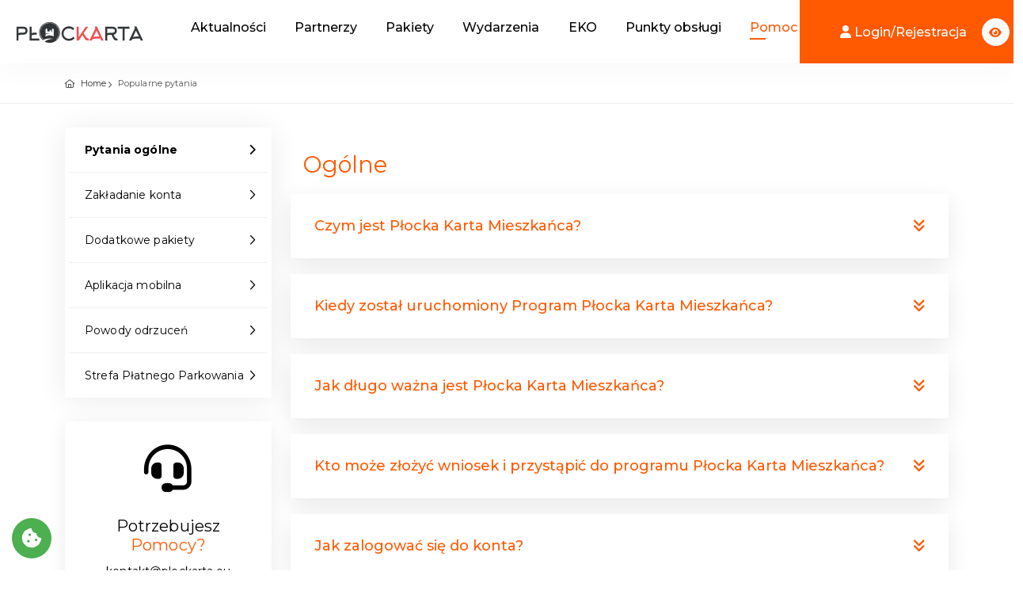

--- FILE ---
content_type: text/html;charset=UTF-8
request_url: https://plockarta.eu/faq-pytania-ogolne.qbpage
body_size: 31571
content:
<!DOCTYPE html>
<html lang="pl">

    <head>
        <meta charset="utf-8">
        <meta http-equiv="X-UA-Compatible" content="IE=edge">
        <meta name="viewport" content="width=device-width, initial-scale=1, shrink-to-fit=no">
        <meta name="description" content="">
        <meta name="author" content="qb.com.pl">
        <meta name="keywords" content="">



            <title>Pomoc  - PłocKArta</title>

        <meta name="deklaracja-dostępności" content='pl/deklaracja-dostepnosci'>

        <script>
            if (window.location.hostname.indexOf("www") == 0) {
                window.location = window.location.href.replace("www.", "");
            }
        </script>

        <link rel="shortcut icon" href="/cmsImages/favicon.png" type="image/x-icon">
        <link rel="apple-touch-icon" type="image/x-icon" href='/cmsImages/favicon.png'>
        <link rel="apple-touch-icon" type="image/x-icon" sizes="72x72" href='/cmsImages/favicon.png?width=72'>
        <link rel="apple-touch-icon" type="image/x-icon" sizes="114x114" href='/cmsImages/favicon.png?width=114'>
        <link rel="apple-touch-icon" type="image/x-icon" sizes="144x144" href='/cmsImages/favicon.png?width=144'>
        <link rel="icon" type="image/png" sizes="192x192" href='/cmsImages/favicon.png?width=192'>

        <link rel="preconnect" href="https://fonts.googleapis.com">
        <link rel="preconnect" href="https://fonts.gstatic.com" crossorigin>
            <link href="https://fonts.googleapis.com/css2?family=Montserrat:wght@400;500;600;700&display=swap&subset=latin,latin-ext" rel="stylesheet">
        <link rel="stylesheet" href="/assets/n/css/fontello/css/icon_set_1.css">


        <link href="/cmsCSS/style-migracja.css" rel="stylesheet">

        <link href="/assets/n/css/bootstrap.min.css" rel="stylesheet">
        <link rel="stylesheet" href="/assets/visit/css/meanmenu.css">
        <link rel="stylesheet" href="/assets/visit/css/animate.css">
        <link rel="stylesheet" href="/assets/visit/css/swiper-bundle.css">
        <link rel="stylesheet" href="/assets/visit/css/backtotop.css">
        <link rel="stylesheet" href="/assets/visit/css/magnific-popup.css">

        <link rel="stylesheet" href="/assets/visit/css/font-awesome-pro.css">
        <link rel="stylesheet" href="/assets/visit/css/spacing.css">
        <link rel="stylesheet" href="/assets/visit/css/main.css">

        <style>
            :root {

                --kolorTekstuJasny: #878787;
                --kolorTekstuCiemny: #282828;
                --kolorIkon: #6C6D6F;
                --kolorTlaPodPrzyciski: #F2F2F2;


                --kolorOzdobnyGlowny: #ff5901;
                --kolorOzdobnyGlownyPol: #ff590120; <!-- 12.5% opacity -->
                --kolorOzdobnyGlownyGradient: ;
                --kolorOzdobnyDodatkowy: #ff5901;
                --kolorOzdobnyDodatkowyPol: #ff590120;  <!-- 12.5% opacity -->
                --kolorOzdobnyDodatkowyGradient: ;
                --kolorAktywnychElementowMenu: #ff5901;
                --kolorPrzyciskuDoZaluj: #000000;

                /*Nadpisanie głównych zmiennych*/
                --swiper-theme-color: #ff5901;
                --bd-theme-primary: #ff5901;
                --bd-theme-primary-translucent: #ff590195;
                --bd-grey-1: #fcfcfc;
                --kolorInfo: #14A0EF;
                --kolorWarning: #ea9800;
                --kolorDanger: #d20014;
                --kolorSukces: #13a500;
                --kolorDisabled: #cbcbcb;

                --maxSzerokoscLogo: 200px;
                --paddingLogo: 0 0 0 20px;
                --paddingLogoMobilne: 0 0 0 20px;
                --bd-ff-heading: 'Montserrat', sans-serif;
                --bd-ff-body: 'Montserrat', sans-serif;
                --bd-ff-p: 'Montserrat', sans-serif;
                --bd-text-body: #000;
                --bd-fz-b: 12px;
                --bd-fz-p: 16px;
                --bd-fz-h1: 50px;
                --bd-fz-h2: 40px;
                --bd-fz-h3: 29px;
                --bd-fz-h5: 18px;
            }
        </style>

        <link href="/assets/n/css/icheck.css" rel="stylesheet">


        <!-- Frameworki -->
        <link href="/cmsCSS/jquery_fancybox.css" rel="stylesheet" type="text/css"/>
        <link href="https://cdnjs.cloudflare.com/ajax/libs/limonte-sweetalert2/10.10.0/sweetalert2.min.css" rel="stylesheet">
        <link rel="stylesheet" href="/assets/n/css/jquery.justified.css"/>
        <link rel="stylesheet" href="/assets/n/css/colorbox.css"/>


        <script src="/assets/n/js/jquery-2.2.4.min.js"></script>
        <script src="https://cdnjs.cloudflare.com/ajax/libs/limonte-sweetalert2/10.10.0/sweetalert2.min.js"></script>


        <!-- CSS dla Podstron -->

            <link href="/assets/n/css/lightbox2.css" rel="stylesheet">
            <link href="/cmsCSS/chosen.css" rel="stylesheet" type="text/css"/>
            <link href="/css/opentip.css" rel="stylesheet" type="text/css"/>
            <script src="/js/opentip-jquery.js"></script>
            <script src="/cmsJS/chosen.js"></script>
            <script src="/cmsJS/jquery_fancybox.js"></script>















        <!-- Skrypty WCAG -->
        <script>
            const oczyszczanieLightBoxaLimit = 10;
            var oczyszczanieLightBoxaCount = 0;
            const oczyszczanieLightBoxaInterwalWMS = 100;
            oczyscWcagowoLightBoxa = function () {
                if ($('.lb-image').size() == 0) {
                    if (oczyszczanieLightBoxaCount < oczyszczanieLightBoxaLimit) {
                        ++oczyszczanieLightBoxaCount;
                        setTimeout(oczyscWcagowoLightBoxa, oczyszczanieLightBoxaInterwalWMS);
                    }
                    return;
                }
                $('.lb-image').attr({
                    alt: "",
                    role: "presentation"
                });

                $('.lb-prev').attr("title", "confij");
                $('.lb-next').attr("title", "dalej");
            }

            oczyscWcagowoLightBoxa();

            var naDatePickerze = false;
            var naDatePickerzePrevMonth;
            var naDatePickerzePrevYear;
            wcagOnDatePickerKeyDown = function (event, wybierak) {
                if (event.keyCode > 37 && event.keyCode < 42) { //tylko kursory
                    if (naDatePickerze === false) {
                        if (event.keyCode === 40) { //kursor w dół
                            naDatePickerze = true;
                            $('#datepicker-do-przeczytania').html('Użyj strzałek bo wyboru daty,<br/>przycisku enter aby potwierdzić<br/>wybór, przycisku escape aby<br/>zamknąć kalendarz.');
                        }
                    } else {
                        var zaznaczonaData = wybierak.data('datepicker').viewDate;
                        var sformatowanaData = zaznaczonaData.toISOString().slice(0, 10);

                        var czyDopisywacTekst = false;
                        if (naDatePickerzePrevYear && naDatePickerzePrevYear != zaznaczonaData.getYear()) {
                            if (event.shiftKey === false || event.ctrlKey === false) {
                                $('#datepicker-do-przeczytania').html('Aby zmienić datę o rok,<br/>naciśnij shift + control + strzałkę.<br/>');
                                czyDopisywacTekst = true;
                            }
                        } else if (naDatePickerzePrevMonth && naDatePickerzePrevMonth != zaznaczonaData.getMonth() + 1) {
                            if (event.shiftKey === false) {
                                $('#datepicker-do-przeczytania').html('Aby zmienić datę o miesiąc,<br/>naciśnij shift + strzałkę.<br/>');
                                czyDopisywacTekst = true;
                            }
                        }

                        if (czyDopisywacTekst) {
                            $('#datepicker-do-przeczytania').append('Wskazano: ' + sformatowanaData + '.');
                        } else {
                            $('#datepicker-do-przeczytania').html('Wskazano: ' + sformatowanaData + '.');
                        }

                        naDatePickerzePrevMonth = zaznaczonaData.getMonth() + 1;
                        naDatePickerzePrevYear = zaznaczonaData.getYear();
                    }
                }

                if (event.keyCode === 16 || event.keyCode === 17 || event.keyCode === 18) { //shift ctrl alt
                    event.stopPropagation();
                }
            }

            wcagOnDatePickerShow = function () {
                naDatePickerze = false;
                if ($('.datepicker > #do-przeczytania').size() === 0) {
                    $('.datepicker').append('<p style="margin-top: 1em; margin-bottom: -0.2em; text-align: center;" id="datepicker-do-przeczytania" aria-live="assertive"></p>');
                }
                $('#datepicker-do-przeczytania').html('');
            }
        </script>

        <link href="/cmsCSS/custom.css?v=1.5" rel="stylesheet" type="text/css"/>
        <link rel="stylesheet" href="/cmsCSS/v-custom.css">

<style>
    


    .tour_list_desc h3 a {
        color: #000000;
    }

    #mojPanel {
        background-color: var(--kolorOzdobnyGlowny);

    }
    .ofertaCyfra {
        color: var(--kolorOzdobnyGlowny);
    }
    .price_list {
        color: var(--kolorOzdobnyGlowny);
    }
    .ribbon_3.popular span {
        background: linear-gradient(var(--kolorOzdobnyGlowny) 0%, var(--kolorOzdobnyGlownyGradient) 100%);
    }

    .ribbon_3.popular span::before, .ribbon_3.popular span::after {
        border-left: 3px solid var(--kolorOzdobnyGlowny);
        border-right: 3px solid transparent;
        border-bottom: 3px solid transparent;
        border-top: 3px solid var(--kolorOzdobnyGlowny);
    }

    .ribbon_3.polecane span {
        background: linear-gradient(var(--kolorOzdobnyDodatkowy) 0%, var(--kolorOzdobnyDodatkowyGradient) 100%);
    }

    a.box_news:hover h4 {
        color: var(--kolorOzdobnyGlowny);
    }

    a.box_news figure figcaption {
        background-color: var(--kolorOzdobnyDodatkowy);
    }

    .irs-from, .irs-single, .irs-to {
        background: var(--kolorOzdobnyGlowny);
    }

    #carousel-home .owl-carousel .owl-slide {
        height: 650px;
    }

    .aktualnosciManuWybrane a {
        color: var(--kolorAktywnychElementowMenu);
        padding-left: 10px !important;
        font-weight: bold;
    }

    .aktualnosciManuWybrane a:hover {
        color: var(--kolorOzdobnyGlowny);
    }

    .pelneSerce:before {
        color: var(--kolorOzdobnyGlowny) !important;
    }


    .wyroznionyPrzycisk {
        background: var(--kolorOzdobnyGlowny) !important;
    }

    .btn-pokaz-wiecej {
        background: var(--kolorOzdobnyGlowny);
    }

    /*Typography and buttons*/
    h2 span, h3 span, h4 span, h5 span, h6 span {
        color: var(--kolorOzdobnyGlowny);
    }

    a.button_intro, .button_intro {
        background: var(--kolorOzdobnyGlowny);
    }

    a.button_intro:hover, .button_intro:hover {
        color: var(--kolorOzdobnyGlowny) !important;
    }

    a.button_intro:hover, .button_intro:hover {
        color: var(--kolorOzdobnyGlowny);
    }

    a.button_drop, .button_drop {
        color: var(--kolorOzdobnyGlowny) !important;
    }

    a.button_drop.outilne, .button_drop.outline {
        color: var(--kolorOzdobnyGlowny);
    }

    a.btn_1, .btn_1, .input-group button {
        background: var(--kolorOzdobnyDodatkowy);
    }

    a.btn_1.white, .btn_1.white {
        color: var(--kolorOzdobnyGlowny);
    }

    a.btn_1.outline:hover, .btn_1.outiline:hover, input .btn_1.outiline:hover {
        background: var(--kolorOzdobnyGlowny);
        border: 2px solidvar(--kolorOzdobnyGlowny);
    }

    a.btn_1:hover, .btn_1:hover, a.btn_1.white:hover, .btn_1.white a:hover {
        background-color: var(--kolorOzdobnyDodatkowy);
        color: #FFFFFF;
    }

    .filter_type h6 i {
        color: var(--kolorOzdobnyGlowny);
    }

    #iCzasParkowania {
        background: var(--kolorOzdobnyDodatkowy);
    }

    button.btn_map, a.btn_map {
        background: var(--kolorOzdobnyGlowny) !important;
    }

    #map-directions-panel {
        display: none;
        position: absolute;
        top: 60px;
        left: 10px;
        z-index: 5;
        background-color: #fff;
        padding: 5px;
        border: 1px solid #999;
        text-align: center;
        font-family: 'Roboto', 'sans-serif';
        line-height: 30px;
        padding-left: 10px;
        height: 70%;
        width: 20%;
        min-width: 19em;
        max-width: 30em;
        overflow-y: scroll;
    }


    #search .btn_1.green {
        background: var(--kolorOzdobnyGlowny);
    }

    /* Header */
    header#colored.sticky {
        background-color: var(--kolorOzdobnyGlowny);
        border-bottom: 2px solidvar(--kolorOzdobnyGlowny)
    }

    .dropdown-cart .dropdown-menu {
        border-top: 2px solidvar(--kolorOzdobnyGlowny);
    }

    .dropdown-cart .dropdown-menu:before {
        border-bottom-color: var(--kolorOzdobnyGlowny);
    }

    ul#cart_items li strong > a:hover {
        color: var(--kolorOzdobnyGlowny);
    }





    ul#top_links a:hover {
        color: var(--kolorOzdobnyGlowny);
    }

    ul.top_links a:hover {
        color: var(--kolorOzdobnyGlowny);
    }

    ul#top_tools a {
        color: #fff;
    }

    ul#top_tools a:hover {
        color: var(--kolorOzdobnyGlowny);
    }

    .dropdown-mini .dropdown-menu {
        border-top: 2px solidvar(--kolorOzdobnyGlowny);
    }

    .dropdown-mini .dropdown-menu:before {
        border-bottom-color: var(--kolorOzdobnyGlowny);
    }

    .dropdown-mini .dropdown-menu ul#lang_menu li a {
        color: #555 !important;
    }

    .dropdown-mini .dropdown-menu ul#lang_menu li a:hover {
        color: var(--kolorOzdobnyGlowny) !important;
    }

    a.cart_bt strong {
        background-color: var(--kolorOzdobnyGlowny);
    }

    /* Content and common */


    #search .nav-tabs > li.active > a,
    #search .nav-tabs > li.active > a:hover,
    #search .nav-tabs > li.active > a:focus {
        background-color: var(--kolorOzdobnyGlowny);
    }

    .cbp_tmtimeline:before {
        background: var(--kolorOzdobnyGlowny) !important;
    }

    .cbp_tmtimeline > li .cbp_tmicon {
        color: var(--kolorOzdobnyGlowny) !important;
        box-shadow: 0 0 0 3px var(--kolorOzdobnyGlowny) !important;
    }

    .input-group button:hover, .input-group button:focus {
        /*background-color: var(--kolorOzdobnyGlowny);*/
        /*border-color: var(--kolorOzdobnyGlowny)*/
    }

    .other_tours ul li a:hover {
        color: var(--kolorOzdobnyGlowny);
    }

    .bs-wizard > .bs-wizard-step > .bs-wizard-dot:after {
        background: var(--kolorOzdobnyGlowny);
    }

    .form_title h3 strong {
        background-color: var(--kolorOzdobnyGlowny);
    }

    .features-content {
        background-color: var(--kolorOzdobnyGlowny);
    }

    #Img_carousel .sp-selected-thumbnail {
        border-bottom: 2px solidvar(--kolorOzdobnyGlowny);
    }


    #directions {
        background-color: var(--kolorOzdobnyGlowny);
    }

    ul.list_ok li:before {
        color: var(--kolorOzdobnyGlowny);
    }

    ul.list_order li span {
        background-color: var(--kolorOzdobnyGlowny);
    }

    .tooltip-back {
        background: var(--kolorOzdobnyGlowny);
    }

    .tooltip-content-flip .tooltip-front::after, .tooltip-content-flip .tooltip-back::after {
        border-top: 10px solidvar(--kolorOzdobnyGlowny);
    }

    .banner h4 {
        color: var(--kolorOzdobnyGlowny);
    }

    .banner.colored {
        background: var(--kolorOzdobnyGlowny);
        margin-bottom: 0;
    }

    /* Menu */
    /*First level styles */
    .main-menu > ul > li:hover > a {
        color: var(--kolorOzdobnyGlowny);
    }

    .main-menu ul ul:before {
        border-bottom-color: var(--kolorOzdobnyGlowny);
    }

    /* Submenu */
    .main-menu ul ul,
    .main-menu ul .menu-wrapper {
        border-top: 2px solidvar(--kolorOzdobnyGlowny);
    }

    .main-menu ul ul li:hover > a {
        color: var(--kolorOzdobnyGlowny);
    }


    #plain .main-menu > div > ul > li > a:hover, #colored .main-menu > div > ul > li > a:hover {
        color: var(--kolorOzdobnyGlowny);
    }
    #top_tools:hover li a {
        color: var(--kolorOzdobnyGlowny) !important;
    }

    .search-overlay-menu .search-overlay-close:hover, .search-overlay-menu form button:hover {
        color: var(--kolorOzdobnyGlowny);
    }

    @media only screen and (max-width: 991px) {
        /* Menu */
        .main-menu ul li a:hover,
        a.show-submenu:hover,
        a.show-submenu:focus,
        a.show-submenu-mega:hover,
        a.show-submenu-mega:focus {
            color: var(--kolorOzdobnyGlowny) !important;
        }

        .main-menu ul ul,
        .main-menu ul .menu-wrapper {
            border-top: none;
        }
    }

    @media only screen and (min-width: 992px) {
        .main-menu ul ul, .main-menu ul li .menu-wrapper {
            border-top: 2px solid var(--kolorOzdobnyGlowny);
        }
    }


    /*-------- Date dropper/Time dropper --------*/
    div.datedropper.primary:before,
    div.datedropper.primary .pick-submit,
    div.datedropper.primary .pick-lg-b .pick-sl:before,
    div.datedropper.primary .pick-m,
    div.datedropper.primary .pick-lg-h {
        background-color: var(--kolorOzdobnyGlowny) !important;
    }

    div.datedropper.primary .pick-y.pick-jump,
    div.datedropper.primary .pick li span,
    div.datedropper.primary .pick-lg-b .pick-wke,
    div.datedropper.primary .pick-btn {
        color: var(--kolorOzdobnyGlowny);
    }

    #td-clock-0 .td-clock .td-time span.on {
        color: var(--kolorOzdobnyGlowny) !important;
    }

    #td-clock-0 .td-lancette {
        color: var(--kolorOzdobnyGlowny) !important;
        border: 2px solid var(--kolorOzdobnyGlowny) !important;
    }

    #td-clock-0 .td-clock {
        box-shadow: 0 0 0 1px var(--kolorOzdobnyGlowny), 0 0 0 8px rgba(0, 0, 0, 0.05) !important;
    }

    #td-clock-0 .td-clock:before {
        border-color: var(--kolorOzdobnyGlowny) !important;
    }

    .td-select svg {
        stroke: var(--kolorOzdobnyGlowny) !important;
    }

    partnerzy-map-toggle
    #td-clock-0 .td-lancette div:after {
        background: var(--kolorOzdobnyGlowny) !important;
    }

    #td-clock-0 .td-select:after {
        box-shadow: 0 0 0 1px var(--kolorOzdobnyGlowny) !important;
    }

    /*-------- Map --------*/
    .btn_infobox_get_directions, a.btn_infobox_phone {
        color: var(--kolorOzdobnyGlowny);
    }

    a.btn_infobox, .btn_infobox {
        background-color: var(--kolorOzdobnyGlowny);
    }

    .view_on_map:before {
        color: var(--kolorOzdobnyGlowny);
    }

    #map_filter ul li a:hover,
    #map_filter ul li a.active {
        color: var(--kolorOzdobnyGlowny);
    }

    /*-------- Shop --------*/
    .shop-item .image-box .item-options .btn_shop:hover {
        background: var(--kolorOzdobnyGlowny) !important;
    }

    .prod-tabs .tab-btns .tab-btn.active-btn {
        color: var(--kolorOzdobnyGlowny) !important;;
    }

    .btn_cart_outine:hover {
        background: var(--kolorOzdobnyGlowny);
        border: 2px solidvar(--kolorOzdobnyGlowny);
    }

    .card-header a .indicator {
        color: var(--kolorOzdobnyGlowny);
    }

    .highlighted span, .highlighted span:before, .highlighted span:after {
        background-color: var(--kolorOzdobnyGlowny);
    }

    .strip_booking .date .month {
        background-color: var(--kolorOzdobnyDodatkowy);
    }

    .strip_booking .date .day strong {
        color: var(--kolorOzdobnyDodatkowy);
    }

    .strip_booking h3.hotel_booking:before, .strip_booking h3.tours_booking:before, .strip_booking h3.transfers_booking:before {
        color: var(--kolorOzdobnyDodatkowy);
    }

    #fWniosekBiletowy .form_title h3 strong {
        background-color: var(--kolorOzdobnyDodatkowy);
    }

    .normalnaCzcionka a {
        /*color: var(--kolorOzdobnyGlowny) !important;*/
    }

    .DF .duzaCzcionka a {
        /*color: var(--kolorOzdobnyGlowny) !important;*/
    }

    .WK .normalnaCzcionka a {
        /*color: var(--kolorOzdobnyGlowny) !important;*/
    }

    .DF .normalnaCzcionka a {
        color: inherit !important;
    }

    .WK .kontrast a {
        /*color: var(--kolorOzdobnyGlowny) !important;*/
    }

    .WK .content a, .WK .cmsContainer a  {
        /*color: var(--kolorOzdobnyGlowny);*/
    }

    .WK .cmsContainer span  {
        /*color: var(--kolorOzdobnyGlowny) !important;*/
    }

    .WK .content a.btn_map {
        color: #FFF !important;
    }




    .maCosDoZrobienia:after {
        background: var(--kolorOzdobnyDodatkowy);
    }

    .btn_full_outline {
        border: 2px solid var(--kolorOzdobnyGlowny) !important;
        color: var(--kolorOzdobnyGlowny) !important;
    }

    .btn_full_outline:hover, .btn_full_outline.wybrany {
        color: #FFF !important;
        background: var(--kolorOzdobnyGlowny);
        border: 2px solidvar(--kolorOzdobnyGlowny);
    }

    #price_single_main span {
        color: var(--kolorOzdobnyGlowny) !important;
    }

    .wyroznionyBilet, .btn_full_outline.wyroznionyBilet {
        border: 2px solidvar(--kolorOzdobnyGlowny);
        color: var(--kolorOzdobnyGlowny) !important;
    }

    .wyroznionyBilet:hover, .wyroznionyBilet.wybrany {
        border: 2px solid var(--kolorOzdobnyGlowny) !important;
        background: var(--kolorOzdobnyGlowny) !important;
        color: #FFF !important;
    }

    .wyroznionyBilet:after {
        content: '★';
        position: absolute;
        top: -12px;
        right: 4px;
        font-size: 2em;
        color: var(--kolorOzdobnyGlowny) !important;
    }

    .btn_full_outline.wybrany:hover {
        background: #333 !important;
        border: 2px solid #333 !important;
    }

    /*LOGO*/
    header.sticky #logo_home h1 a, header.sticky #logo_home h2 a {
        background-image: url(cmsImages/logo_sticky.png);
        background-size: contain;
    }

    #logo_home h1 a, header#colored #logo_home h1 a, #logo_home h2 a, header#colored #logo_home h2 a {
        width: 160px;
        height: 34px;
        display: block;
        background-image: url(cmsImages/logo.png);
        background-repeat: no-repeat;
        background-position: left top;
        background-size: auto 34px;
        text-indent: -9999px;
    }

    header.sticky #logo_home h1 a, header#plain #logo_home h1 a, header.sticky #logo_home h2 a, header#plain #logo_home h2 a {
        width: 160px;
        height: 34px;
        display: block;
        background-image: url(cmsImages/logo_sticky_2x.png);
        background-repeat: no-repeat;
        background-position: left top;
        background-size: auto 34px;
        text-indent: -9999px;
    }


    body {
        color: #000000;
    }

    .switch-ios.switch-light, .card-header a, ul#cat_nav li a, .strip_all_tour_list, #filters_col label, h1, h2, h3, h4, h5, h6,
    a#filters_col_bt, #plain .main-menu > div > ul > li > a, #colored .main-menu > div > ul > li > a,
    .tabs nav a, .post_info, .post_info a, .form-control, a.box_news, #profil h6, .table, ul.info_booking li strong, .strip_booking h3,
    .strip_booking h3 span, ul.info_booking, .box_style_1, .wishlist:before, .polub, .card-header h4 a span,
    .sticky .main-menu > div > ul > li > a {
        color: #000000;
    }




    main.plain {
        margin-top: 98px
    }

    header>.container>.row {
        height: auto;
    }

    .sweet-alert button {
        background-color: 00A0E3 !important;
    }

    .wybranyPunkt h6 {
        background: var(--kolorOzdobnyGlowny);
    }

    @media not all, not all, only screen and (-webkit-min-device-pixel-ratio: 2), not all {
        header#colored #logo_home h1 a, header#colored #logo_home h2 a {
            background-image: url(cmsImages/logo_sticky_2x.png);
        }

        #logo_home h1 a, #logo_home h2 a {
            background-image: url(cmsImages/logo_2x.png);
            background-size: contain;
        }

        header.sticky #logo_home h1 a, header#plain #logo_home h1 a, header.sticky #logo_home h2 a, header#plain #logo_home h2 a {
            background-image: url(cmsImages/logo_sticky_2x.png);
            background-size: contain;
        }


        header.sticky#colored #logo_home h1 a, header.sticky#colored #logo_home h2 a {
            background-image: url(cmsImages/logo_sticky_2x.png);
            background-size: contain;
        }

    }

    @media not all, not all, only screen and (-webkit-min-device-pixel-ratio: 2) and (max-width: 991px), not all {
        header#colored #logo_home h1 a, header#colored #logo_home h2 a {
            background-image: url(cmsImages/logo_sticky_2x.png);
            background-size: contain;
            max-width: 150px;
        }

        #logo_home h1 a, #logo_home h2 a {
            background-image: url(cmsImages/logo_2x.png);
            background-size: contain;
            max-width: 150px;
        }

        header.sticky #logo_home h1 a, header#plain #logo_home h1 a, header.sticky #logo_home h2 a, header#plain #logo_home h2 a {
            background-image: url(cmsImages/logo_sticky_2x.png);
            background-size: auto 34px;
            max-width: 150px;
        }


        #search_bar_container {
            background-color: var(--kolorOzdobnyGlowny);
        }

        #nav-search-in {
            background: var(--kolorOzdobnyDodatkowy);
        }
        #nav-search-in-content{
            background: var(--kolorOzdobnyDodatkowy) !important;
        }

        .progress {
            margin-top: 10px;
        }

        .progress-bar {
            background-color: var(--kolorOzdobnyGlowny);
        }

        #listaAktualnosciWrapper .cbp_tmlabel p {
            color: var(--kolorTekstuCiemny);
        }

        #carousel-home .owl-carousel .owl-slide {
            height: 720px;
        }
        /*a.btn_1, .btn_1 {*/
        /*    font-size: 0.7em;*/
        /*}*/
    }
    .wyroznione, #mojPanel {
        background: var(--kolorAktywnychElementowMenu);
    }

    .clockpicker-popover {
        margin-left: -120px;
        margin-top: -320px;
    }
    .box_style_2 a.phone, .box_style_4 a.phone {
        color: var(--kolorOzdobnyGlowny);
    }

    body.WK header #logo_home h1 a {
        background-image: url('/cmsImages/logo.png') !important;
    }


    /*UKRYCIE ELEMENTÓW DLA JĘZYKA UKRAIŃSKIEGO*/

    /*UŻYCIE ZMIENNYCH DLA WIDOKU*/


    /** Style dla formularzy */
    .required {
        font-size: 20px;
        color: red;
        vertical-align: text-top;
        position: absolute;
        right: -10px;
        top: 4px;
    }
    label {
        position: relative;
    }
    .poleZBledem {
        border: 1px solid #f00;
    }
    .opisBledu {
        color: red;
        text-align: right;
        display: block;
        font-size: 12px;
        line-height: 16px !important;
        max-height: 0;
        opacity: 0;
        overflow: hidden;
        transition: max-height 0.5s ease-in-out, opacity 0.5s ease-in-out, padding 0.5s ease-in-out;
    }
    .opisBledu.visible {
        max-height: 100px;
        opacity: 1;
    }
    .opisBledu ul {
        list-style-position: inside;
        margin-top: 5px;
    }

</style>

        <style>
            .postbox__text {
overflow: scroll;
}
        </style>


            <meta property="og:url" content="https://plockarta.eu"/>
            <meta property="og:type" content="website"/>
            <meta property="og:title" content="Pomoc  - PłocKArta"/>
            <meta property="og:description" content=""/>
            <meta property="og:image"
                  content='https://plockarta.eu/cmsImages/banerFacebook.jpg'/>
            <meta property="og:image:alt" content="Pomoc  - PłocKArta"/>


<script>
    $( document ).ready(function() {
        var focusableElementsInFooter = $('footer').children().find('button, a, input, select, textarea, [tabindex]:not([tabindex="-1"])');
        if (focusableElementsInFooter.length > 0) {
            focusableElementsInFooter[0].addEventListener('focusin', function () {
                window.scrollTo(0, document.body.scrollHeight);
            });
        }

        var focusableElementsInMainMenu = $('body>header').children().find('button, a, input, select, textarea, [tabindex]:not([tabindex="-1"])');
        if ( focusableElementsInMainMenu.length > 0 ) {
            focusableElementsInMainMenu[focusableElementsInMainMenu.length - 1].addEventListener('focusin', function () {
                window.scrollTo(0, 0);
            });
        }

        var TAB_KEYCODE = 9;

        function uzytkownikZmienilFocusNaPoprzedniElementZaPomocaKlawiatury(e) {
            if ( e && e.keyCode == TAB_KEYCODE && e.shiftKey == true ) {
                var stickyMenu = $('header.sticky');
                if ( stickyMenu.length == 0 ) {
                    return;
                }
                var focusedElement = $(':focus');
                if ( focusedElement.length == 0 ) {
                    return;
                }

                var focusedElementTopPos = focusedElement.offset().top - $(document).scrollTop();
                var menuHeight = stickyMenu.outerHeight();
                var focusedElementIsUnderMenu = focusedElementTopPos < menuHeight;

                if ( focusedElementIsUnderMenu ) {
                    window.scrollTo(0, focusedElement.offset().top - menuHeight);
                    // console.log('$(window).scrollTop(): ' + $(window).scrollTop());
                }
            }
        }

        document.addEventListener('keyup', uzytkownikZmienilFocusNaPoprzedniElementZaPomocaKlawiatury);
    });
</script>
<style>
    .skip-link-container:focus-within {
        transform: translateY(0%);
    }

    .skip-link-container {
        z-index: 9999;
        background: #000000;
        border: #FFFFFF solid 1px;
        /*height: 30px;*/
        left: 12%;
        padding: 8px;
        position: absolute;
        transform: translateY(-400%);
        /*transition: transform 0.3s;*/
    }
    .skip-link-container>a {
        color: #FFFFFF;
    }
</style>
<script>
    skipToFirstFocusableElementInside = function(elementQueryToChceck) {
        var elementyFocusowalne = $(elementQueryToChceck).find('button, a, input, select, textarea, [tabindex]:not([tabindex="-1"])');

        for ( var i = 0; i < elementyFocusowalne.length; ++i ) {
            var iterowanyElement = elementyFocusowalne[i];
            var elementWidocznyNaEkranie = iterowanyElement.getBoundingClientRect().left > 0 && iterowanyElement.getBoundingClientRect().top > 0
            if ( elementWidocznyNaEkranie ) {
                iterowanyElement.focus();
                break;
            }
        }
    };
</script>

        <link rel="stylesheet" href="https://unpkg.com/leaflet@1.9.1/dist/leaflet.css" integrity="sha256-sA+zWATbFveLLNqWO2gtiw3HL/lh1giY/Inf1BJ0z14=" crossorigin=""/>
        <script src="https://unpkg.com/leaflet@1.9.1/dist/leaflet.js" integrity="sha256-NDI0K41gVbWqfkkaHj15IzU7PtMoelkzyKp8TOaFQ3s=" crossorigin=""></script>
        <script src="/assets/n/js/icheck.min.js"></script>


    </head>


<body>


<!--[if lte IE 9]>
<p class="browserupgrade">Używasz <strong>przestarzałej</strong> przeglądarki. Prosimy <a href="https://browsehappy.com/">zaktualizuj ją</a> aby zwiększyć przyjemność z przeglądania strony i bezpieczeństwo.</p>
<![endif]-->

<!-- pre loader area start -->

<!-- pre loader area end -->

<!-- back to top start -->
<div class="progress-wrap">
    <svg class="progress-circle svg-content" width="100%" height="100%" viewBox="-1 -1 102 102">
        <path d="M50,1 a49,49 0 0,1 0,98 a49,49 0 0,1 0,-98" />
    </svg>
</div>
<!-- back to top end -->

<!-- Baner aplikacji (ukryty na Safari przez JS) -->

<style>
    @media only screen and (min-width: 992px) {
        .faq-bottom {
            display: none !important;
        }
    }
    @media only screen and (max-width: 991px) {
        .faq-up {
            display: none !important;
        }
    }

</style>
<!-- header area start -->
<header>
    <nav class="skip-link-container">
        <button style="font-weight: bold; font-size: large" onclick="skipToFirstFocusableElementInside('main');">Pomiń menu główne</button><br/>
    </nav>




    <div class="bd-header__section bd-header__transparent">
        <div class="bd-header__main" id="header-sticky">
            <div id="mainMenu" class="cmsContainer">
	<div id="module_10291"  >



<div class="row" style="align-items: stretch;height: 100%">

    <div class="col-xxl-2 col-xl-2 col-lg-2 col-md-6 col-5"
         style="padding-right: 0; ">
        <div class="logo">
            <a tabindex="-1" href="/pl/home?" title="powrót do strony głównej">
                <img style="margin-top:0;max-width: 100%;"
                     src="/cmsImages/logo_sticky.png" alt="logo">
            </a>
        </div>
    </div>

        <div class="col-lg-8 d-none d-lg-block">
            <div class="d-flex justify-content-center" style="align-items:center;height: 100%">
                <div class="main-menu">
                    <nav id="mobile-menu" style="text-align: center;">
                        <ul>






                            <li  class=" " id="menuItem_9367">
                                <a 
                                   href="/pl/aktualnosci">Aktualności
                                </a>


                                        </li>









                            <li  class=" " id="menuItem_4037">
                                <a 
                                   href="/pl/partnerzy">Partnerzy
                                </a>


                                        </li>









                            <li  class=" " id="menuItem_448648">
                                <a 
                                   href="/pl/projekty">Pakiety
                                </a>


                                        </li>









                            <li  class=" " id="menuItem_4059">
                                <a 
                                   href="/pl/wydarzenia">Wydarzenia
                                </a>


                                        </li>









                            <li  class=" " id="menuItem_14703965">
                                <a 
                                   href="https://plockarta.eu/r/2?">EKO
                                </a>


                                        </li>









                            <li  class=" " id="menuItem_4047">
                                <a 
                                   href="/pl/punkty-obslugi">Punkty obsługi
                                </a>


                                        </li>









                            <li  class=" menu-wybrane" id="menuItem_10278">
                                <a 
                                   href="/pl/faq-pytania-ogolne">Pomoc
                                </a>


                                        </li>









                            </li>
                        </ul>
                    </nav>
                </div>
            </div>
        </div>


    <div class="col-xxl-2 col-xl-2 col-lg-2 col-md-6 col-6" style="margin-left: auto;padding: 0;min-width: 270px;position: absolute;right: 0;bottom: 0;top: 0;">
        <div class="d-flex justify-content-end wyroznioneMenuGlowne primary-bg" style="align-items: center">
            <div class="bd-header__main-right d-flex justify-content-end align-items-center" style="margin-left: 0;min-width: 120px;">
                <div style="position: relative;">

                                <div class="bd-border-btn d-none wyroznionyPrzyciskMenu" style="padding: 15px 0;text-align: right;display: inline !important;border:none;margin-right: 0">
                                    <a
                                    href='/pl/login'
                                    class="bd-header__search-btn" style="padding: 5px 15px;">
                                        <span class="fa-solid fa-user"></span> Login/Rejestracja
                                    </a>
                                </div>


                        <style>
                            .social_odwrocony::before {
                                display: none !important;
                            }
                            .social_odwrocony::after {
                                display: none !important;
                            }
                            .dropdown-menu.show {
                                transform: translate(-14px, 37px) !important;
                            }
                        </style>
                        <div class="offcanvas__social d-none d-lg-inline-block" style="display: inline-block;">
                            <ul>
                                <li>
                                    <div class="dropdown">
                                        <a title="Dostępność" class="social_odwrocony dropdown-toggle" href="#" id="navbarDropdown" role="button" data-bs-toggle="dropdown" data-bs-auto-close="outside" aria-expanded="false">
                                            <i class="fa-sharp fa-solid fa-eye"></i></a>
                                        <ul class="dropdown-menu"
                                            style="min-width: 4em; text-align: center; border-radius: 3rem;border: none;box-shadow: 5px 5px 10px #AAA"
                                            aria-labelledby="navbarDropdown">
                                            <li style="font-weight: bold; font-size: 1em;line-height: 1.2;min-width: 25px;margin-top: 10px; margin-left: 10px;" class="normalnaCzcionka">
                                                <a title="Ustaw normalną wielkość czcionki" href='javascript:void(0)'>
                                                    T-</a></li>
                                            <li style="font-weight: bold; font-size: 1em;line-height: 1.2;min-width: 50px;margin-left: 10px; margin-top: 10px" class="duzaCzcionka">
                                                <a title="Ustaw powiększoną czcionkę" href='javascript:void(0)'>
                                                    T+</a></li>
                                            <li style="font-weight: bold; font-size: 0.7em;line-height: 1.2;min-width: 50px;margin-left: 10px; margin-top: 10px" class="resetujZoom">
                                                <a title="Ustaw wartość początkową" href='javascript:void(0)'>
                                                    100%</a></li>
                                                <li style="font-weight: bold; font-size: 1em;line-height: 1.2;min-width: 50px;margin-bottom: 10px; margin-top: 10px" class="wysokiKontrast">
                                                    <a title="Przełącz na wysoki kontrast" href='/faq-pytania-ogolne.qbpage?wysoki-kontrast'>
                                                        <i class="fa-solid fa-circle-half-stroke"></i></a>
                                                </li>
                                        </ul>
                                    </div>
                                </li>
                            </ul>
                        </div>


                    <div class="bd-header__hamburger">
                        <button type="button" class="hamburger-btn offcanvas-open-btn" style="position: absolute;top: 0;right: 15px;">
                            <span><span class="sr-only">Otwórz / zamknij menu</span></span>
                            <span></span>
                            <span></span>
                        </button>
                    </div>
                </div>
            </div>

            </div>
        </div>

    </div>

    


<script>
    $('a[href*="rejestracja"]').addClass('wyroznione');
    $('a[href*="rejestracja"]').parent().addClass('wyroznioneWrapper');



</script>

	</div>
            </div>
        </div>
    </div>
</header><!-- End Header -->


<!-- offcanvas area start -->
<div class="offcanvas__area">
    <div class="offcanvas__wrapper">
        <div class="offcanvas__content">
            <div class="offcanvas__top mb-20 d-flex justify-content-between align-items-center">
                <div class="offcanvas__logo logo">
                    <a href="/pl/home?">
                        <img style="height: 35px;padding: 0;" src="/cmsImages/logo_sticky.png" alt="logo">
                    </a>
                </div>
                <div class="offcanvas__close">
                    <button class="offcanvas__close-btn offcanvas-close-btn">
                        <span class="fal fa-times"><span class="sr-only">Ładowanie</span></span>
                    </button>
                </div>
            </div>





            <div class="mobile-menu fix mb-20">
            </div>


                <div class="offcanvas__contact mt-30 mb-20">
                    <h5>Pobierz aplikację</h5>
                    <div>
                        <div class="linkoDoAplikacji">
                            <a target="_blank" href='https://apps.apple.com/pl/app/p%C5%82ockarta/id1509272342?l=pl' style="margin-bottom: 5px;"><img src="/assets/n/img/btn_appstrore.png" style="display: inline;width: 120px;" alt="apple app store"/></a>
                            <a target="_blank" href='https://play.google.com/store/apps/details?id=com.qbmobile.karty.plock&hl=pl' style="margin-bottom: 5px;"><img style="display: inline; width:120px" src="/assets/n/img/btn_google_play.png" alt="google play store"/></a>
                            <a target="_blank" href='https://appgallery.huawei.com/#/app/C104684229' style="margin-bottom: 5px;"><img style="display: inline; width:120px" src="/assets/n/img/btn_app_galelry.png" alt="huwaweii app gallery"/></a>
                        </div>
                    </div>

                </div>

                <div class="offcanvas__social">

<ul>

        <li><a target="_blank" href='https://www.facebook.com/P%C5%82ockarta-108384694100257/'><span class="fab fa-facebook-f"></span><span class="sr-only">Facebook</span></a></li>
        
        
        
        
        

</ul>                </div>

        </div>
    </div>
</div>
<div class="body-overlay"></div>
<!-- offcanvas area end -->
<main>

    <div id="position">
        <div class="container">
            <ul>
                <li><a href="/pl/home">Home</a></li>
                <li>Popularne pytania</li>
            </ul>
        </div>
    </div>
    <!-- Position -->


    <div class="container mt-30">



        <div class="row">
            <aside class="col-lg-3" id="sidebar">
                <div class="theiaStickySidebar">
                        <div class="box_style_cat cmsContainer" id="faq_box">
	<div id="module_10286"  >
<ul id="cat_nav">

    <li class="aktualnosciManuWybrane active">
        <a href="/pl/faq-pytania-ogolne"><i class="icon_set_1_icon-95"></i> Pytania ogólne</a>
    </li>
                <li class="">
                    <a id="menuItem_10178" href="/pl/faq-zakladanie-konta"><i class="icon_set_1_icon-95"></i> Zakładanie konta</a>
                </li>
                <li class="">
                    <a id="menuItem_10199" href="/pl/faq-dodatkowe-pakiety"><i class="icon_set_1_icon-95"></i> Dodatkowe pakiety</a>
                </li>
                <li class="">
                    <a id="menuItem_10204" href="/pl/faq-aplikacja-mobilna"><i class="icon_set_1_icon-95"></i> Aplikacja mobilna</a>
                </li>
                <li class="">
                    <a id="menuItem_449544" href="/pl/faq-powody-odrzucen"><i class="icon_set_1_icon-95"></i> Powody odrzuceń</a>
                </li>
                <li class="">
                    <a id="menuItem_2150209" href="/pl/faq-strefa-platnego-parkowania"><i class="icon_set_1_icon-95"></i> Strefa Płatnego Parkowania</a>
                </li>
</ul>
	</div>
                        </div>
                    <div class="faq-up">

    <div class="sidebar__wrapper">
        <div class="sidebar__widget mt-30 mb-40">
            <div class="sidebar__widget-content" style="text-align:center">
                <span style="font-size: 60px;" class="fa-solid fa-headset mb-30"></span>
                <h4>Potrzebujesz <span onclick="window.location.href='faq-pytania-ogolne.qbpage'" style="cursor: pointer">Pomocy?</span></h4>
<a class="email" href="mailto:kontakt@plockarta.eu" title="adres email">kontakt@plockarta.eu</a><br />
<br />
<a aria-label="numer telefonu +48 24 367 51 95 czynny od poniedziałku do piątku od dziesiątej trzydzieście do szesnastej" href="tel:+48243675195">+48 24 367 51 95</a><br />
<small>pon-pt: 9.00 do 15:00</small>
            </div>
        </div>
    </div>
                    </div>

                </div>
                <!--End sticky -->
            </aside>
            <!--End aside -->

            <div class="col-lg-9 cmsContainer " id="faq">
	<div id="module_10318"  >

<div >
    <h3 class="bd-section__title bd-section__title-lg mt-30 mb-40">
            Ogólne
    </h3>

    <div id="modul_10318" class="accordion_styled">
                <div class="accordion-item postbox__comment-form" style="padding: 0">
                    <h5 class="accordion-header panel-title" id='h4_0'>
                        <button style="width: 100%;padding: 30px" id='' class="d-flex collapsed" type="button" data-bs-toggle="collapse" data-bs-target="#collapse_0_10318" aria-expanded="false" aria-controls="collapse_0_10318">
                            <span style="font-weight: 500;text-align: left;">Czym jest Płocka Karta Mieszkańca?</span>
                            <span style="margin-left: auto" class='fa-solid fa-angles-up'></span>
                            <span style="margin-left: auto" class='fa-solid fa-angles-down'></span>
                        </button>
                    </h5>
                    <div id="collapse_0_10318" class="accordion-collapse collapse" aria-labelledby="h4_0" data-bs-parent="#modul_10318">
                        <div class="accordion-body" style="padding: 0 30px 30px">
                            <span style="font-size:14px;">Płocka Karta Mieszkańca jest Programem skierowanym do mieszkańców Płocka, którzy są w nim zameldowani albo płacą w tym mieście podatki. Uczestnictwo w programie uprawnia do korzystania z najróżniejszych zniżek, zakupu biletów Komunikacji Miejskiej oraz biletów wstępu do różnych instytucji czy na wydarzenia kulturalne i sportowe. Program Płocka Karta Mieszkańca opiera się na aplikacji PŁOCKARTA, działającej na urządzeniach przenośnych z mobilnym systemem operacyjnym Android, a także iOS. Osoby powyżej 65 roku życia, którzy zawnioskują o Pakiet Seniora, a także użytkownicy Pakietu Familijny 3 + mogą dodatkowo otrzymać karty plastikowe. Wszystkie osoby wnioskujące o uczestnictwo w programie Płocka Karta Mieszkańca zostaną zweryfikowane przez Urząd Miasta Płocka.</span>
                        </div>
                    </div>
                </div>
                <div class="accordion-item postbox__comment-form" style="padding: 0">
                    <h5 class="accordion-header panel-title" id='h4_1'>
                        <button style="width: 100%;padding: 30px" id='' class="d-flex collapsed" type="button" data-bs-toggle="collapse" data-bs-target="#collapse_1_10318" aria-expanded="false" aria-controls="collapse_1_10318">
                            <span style="font-weight: 500;text-align: left;">Kiedy został uruchomiony Program Płocka Karta Mieszkańca?</span>
                            <span style="margin-left: auto" class='fa-solid fa-angles-up'></span>
                            <span style="margin-left: auto" class='fa-solid fa-angles-down'></span>
                        </button>
                    </h5>
                    <div id="collapse_1_10318" class="accordion-collapse collapse" aria-labelledby="h4_1" data-bs-parent="#modul_10318">
                        <div class="accordion-body" style="padding: 0 30px 30px">
                            <span style="font-size:14px;"><span style="line-height:107%"><span calibri="">Program został uruchomiony 1 września 2020 r.</span></span></span>
                        </div>
                    </div>
                </div>
                <div class="accordion-item postbox__comment-form" style="padding: 0">
                    <h5 class="accordion-header panel-title" id='h4_2'>
                        <button style="width: 100%;padding: 30px" id='' class="d-flex collapsed" type="button" data-bs-toggle="collapse" data-bs-target="#collapse_2_10318" aria-expanded="false" aria-controls="collapse_2_10318">
                            <span style="font-weight: 500;text-align: left;">Jak długo ważna jest Płocka Karta Mieszkańca?</span>
                            <span style="margin-left: auto" class='fa-solid fa-angles-up'></span>
                            <span style="margin-left: auto" class='fa-solid fa-angles-down'></span>
                        </button>
                    </h5>
                    <div id="collapse_2_10318" class="accordion-collapse collapse" aria-labelledby="h4_2" data-bs-parent="#modul_10318">
                        <div class="accordion-body" style="padding: 0 30px 30px">
                            <span style="font-size:14px;">To zależy w jaki sposób osoba została zweryfikowana jako mieszkaniec Płocka. Osoby zameldowane na stałe w Płocku otrzymują go na trzy lata. Mieszkańcy zameldowani na pobyt czasowy, będą użytkownikami programu na okres określony w meldunku. Ubiegające się o PKM osoby mieszkające w Płocku i tu płacące podatki (rolny lub PIT), ale niezameldowane, otrzymują PKM do 10 maja roku następnego od daty deklaracji podatkowej. Osoby będące jednocześnie uczestnikami programu Płocka Karta Seniora otrzymują PKM na 5 lat. Osoby będące beneficjentami programu Płocka Karta Familijna 3+ otrzymują PKM na trzy lata. Uwaga! Jeżeli wcześniej rodzina straci uprawnienia do korzystania z Pakietu Familijnego (bo np. najstarsze dziecko zakończy edukację), wówczas jej członkowie pozostaną w programie PKM z Pakietem Mieszkańca.</span>
                        </div>
                    </div>
                </div>
                <div class="accordion-item postbox__comment-form" style="padding: 0">
                    <h5 class="accordion-header panel-title" id='h4_3'>
                        <button style="width: 100%;padding: 30px" id='' class="d-flex collapsed" type="button" data-bs-toggle="collapse" data-bs-target="#collapse_3_10318" aria-expanded="false" aria-controls="collapse_3_10318">
                            <span style="font-weight: 500;text-align: left;">Kto może złożyć wniosek i przystąpić do programu Płocka Karta Mieszkańca?</span>
                            <span style="margin-left: auto" class='fa-solid fa-angles-up'></span>
                            <span style="margin-left: auto" class='fa-solid fa-angles-down'></span>
                        </button>
                    </h5>
                    <div id="collapse_3_10318" class="accordion-collapse collapse" aria-labelledby="h4_3" data-bs-parent="#modul_10318">
                        <div class="accordion-body" style="padding: 0 30px 30px">
                            <span style="font-size:14px;">Wniosek może złożyć osoba pełnoletnia, która mieszka w Płocku &ndash; jest tu zameldowana &ndash; na stałe lub tymczasowo &ndash; lub płaci w Płocku podatek rolny bądź PIT. Osoby niepełnoletnie mogą przystąpić do programu, ale tylko wspólnie ze swoim rodzicem bądź opiekunem prawnym. Wówczas osoba dorosła musi założyć konto rodzinne i dodać do niego dzieci.</span>
                        </div>
                    </div>
                </div>
                <div class="accordion-item postbox__comment-form" style="padding: 0">
                    <h5 class="accordion-header panel-title" id='h4_4'>
                        <button style="width: 100%;padding: 30px" id='' class="d-flex collapsed" type="button" data-bs-toggle="collapse" data-bs-target="#collapse_4_10318" aria-expanded="false" aria-controls="collapse_4_10318">
                            <span style="font-weight: 500;text-align: left;">Jak zalogować się do konta?</span>
                            <span style="margin-left: auto" class='fa-solid fa-angles-up'></span>
                            <span style="margin-left: auto" class='fa-solid fa-angles-down'></span>
                        </button>
                    </h5>
                    <div id="collapse_4_10318" class="accordion-collapse collapse" aria-labelledby="h4_4" data-bs-parent="#modul_10318">
                        <div class="accordion-body" style="padding: 0 30px 30px">
                            <span style="font-size:14px;"><span new="" roman="" times="">Podczas zakładania konta wymagany jest adres mailowy oraz hasło, podany adres mailowy służy za login.</span><br />
<br />
<span new="" roman="" times="">Jeżeli nie pamiętasz adresu mailowego podanego w procesie rejestracji, aby korzystać z konta online skontaktuj się z nami pod numerem infolinii: </span>24 367 51 95.</span><br />
&nbsp;
                        </div>
                    </div>
                </div>
                <div class="accordion-item postbox__comment-form" style="padding: 0">
                    <h5 class="accordion-header panel-title" id='h4_5'>
                        <button style="width: 100%;padding: 30px" id='' class="d-flex collapsed" type="button" data-bs-toggle="collapse" data-bs-target="#collapse_5_10318" aria-expanded="false" aria-controls="collapse_5_10318">
                            <span style="font-weight: 500;text-align: left;">Jak dodać zdjęcie do konta?</span>
                            <span style="margin-left: auto" class='fa-solid fa-angles-up'></span>
                            <span style="margin-left: auto" class='fa-solid fa-angles-down'></span>
                        </button>
                    </h5>
                    <div id="collapse_5_10318" class="accordion-collapse collapse" aria-labelledby="h4_5" data-bs-parent="#modul_10318">
                        <div class="accordion-body" style="padding: 0 30px 30px">
                            <span style="font-size:14px;"><span style="line-height:107%"><span calibri=""><span style="line-height:107%">Aby dodać zdjęcie do konta wybierz opcje Weryfikacja Zdjęcia, opcja dostępna z listy pakietów Programu.</span></span></span></span><br />
&nbsp;
                        </div>
                    </div>
                </div>
                <div class="accordion-item postbox__comment-form" style="padding: 0">
                    <h5 class="accordion-header panel-title" id='h4_6'>
                        <button style="width: 100%;padding: 30px" id='' class="d-flex collapsed" type="button" data-bs-toggle="collapse" data-bs-target="#collapse_6_10318" aria-expanded="false" aria-controls="collapse_6_10318">
                            <span style="font-weight: 500;text-align: left;">Jak przedłużyć pakiet w PłocKArcie?</span>
                            <span style="margin-left: auto" class='fa-solid fa-angles-up'></span>
                            <span style="margin-left: auto" class='fa-solid fa-angles-down'></span>
                        </button>
                    </h5>
                    <div id="collapse_6_10318" class="accordion-collapse collapse" aria-labelledby="h4_6" data-bs-parent="#modul_10318">
                        <div class="accordion-body" style="padding: 0 30px 30px">
                            Skończyła Ci się ważność któregoś z pakietu?<br />
Już tłumaczymy jak go przedłużyć!<br />
<br />
<strong>Aplikacja</strong> &nbsp; &nbsp; &nbsp;<br />
1)&nbsp;Zaloguj się na swój profil &nbsp; &nbsp; &nbsp;<br />
2)&nbsp;Otwórz panel główny i naciśnij przycisk &bdquo;DODAJ/PRZEDŁUŻ PAKIET&rdquo;. &nbsp; &nbsp; &nbsp;<br />
3)&nbsp;Wybierz pakiet przyciskiem &bdquo;Dodaj&rdquo;.
<div style="margin-left: 40px;">- W przypadku Pakietu Mieszkańca wybierz jedno kryterium kwalifikacji.<br />
- Jeśli jesteś zameldowany/a w Płocku, zachęcamy do wyboru tego kryterium &ndash; nie będziesz musiał/a dodawać wtedy żadnych dokumentów.<br />
- <strong>Pamiętaj! Jeśli wcześniej dopisywałeś/aś do swojego profilu numery rejestracyjne pojazdu, nie musisz robić tego ponownie &ndash; są one cały czas przypisane.</strong></div>

<div>4)&nbsp;Naciśnij przycisk &bdquo;Dodaj wybrane pakiety&rdquo;.<br />
<br />
<strong>Strona internetowa www.plockarta.eu &nbsp;</strong> &nbsp; &nbsp;<br />
1)&nbsp;Zaloguj się do konta. &nbsp; &nbsp; &nbsp;<br />
2)&nbsp;W panelu głównym &bdquo;Identyfikatory i pakiety&rdquo; naciśnij przycisk &bdquo;Dodaj lub przedłuż pakiety&rdquo;. &nbsp; &nbsp; &nbsp;<br />
3)&nbsp;Wybierz pakiet przyciskiem &bdquo;Dodaj&rdquo;.</div>

<div style="margin-left: 40px;">- W przypadku Pakietu Mieszkańca wybierz jedno kryterium kwalifikacji<br />
- Jeśli jesteś zameldowany/a w Płocku, zachęcamy do wyboru tego kryterium &ndash; nie będziesz musiał/a dodawać wtedy żadnych dokumentów.<br />
- <strong>Pamiętaj! Jeśli wcześniej dopisywałeś/aś do swojego profilu numery rejestracyjne pojazdu nie musisz robić tego ponownie &ndash; są one cały czas przypisane.</strong></div>

<div>4)&nbsp;Naciśnij przycisk &bdquo;Wyślij wniosek&rdquo;.<br />
<br />
<strong>Biuro Obsługi Klienta</strong><br />
Jeśli wolisz to zrobić osobiście, zapraszamy do naszego Biura Obsługi Klienta, które znajduje się pod różnymi adresami:</div>
ul. Zduńska 3

<div>ul. Synagogalna 4<br />
ul. Kwiatka 5&nbsp;<br />
ul. Jachowicza<br />
ul. Przemysłowa 17<br />
<br />
Jeśli masz jakiekolwiek pytania, nie wahaj się dzwonić pod infolinię + 24 367 51 95</div>
                        </div>
                    </div>
                </div>
                <div class="accordion-item postbox__comment-form" style="padding: 0">
                    <h5 class="accordion-header panel-title" id='h4_7'>
                        <button style="width: 100%;padding: 30px" id='' class="d-flex collapsed" type="button" data-bs-toggle="collapse" data-bs-target="#collapse_7_10318" aria-expanded="false" aria-controls="collapse_7_10318">
                            <span style="font-weight: 500;text-align: left;">Jaką ważność ma pakiet? Gdzie to mogę sprawdzić?</span>
                            <span style="margin-left: auto" class='fa-solid fa-angles-up'></span>
                            <span style="margin-left: auto" class='fa-solid fa-angles-down'></span>
                        </button>
                    </h5>
                    <div id="collapse_7_10318" class="accordion-collapse collapse" aria-labelledby="h4_7" data-bs-parent="#modul_10318">
                        <div class="accordion-body" style="padding: 0 30px 30px">
                            <strong>Pakiet Mieszkańca</strong> przyznawany jest dla osób zameldowanych na okres 3 lat. Mieszkańcy zameldowani na pobyt czasowy, będą użytkownikami programu na okres określony w meldunku. Osoby mieszkające w Płocku i tu płacące podatki (rolny lub PIT), ale niezameldowane, będą mogły korzystać z Pakietu Mieszkańca do 10 maja roku następnego od daty deklaracji podatkowej.<br />
<br />
<strong>Pakiet Komunikacyjny</strong> jest przyznawany na ten sam okres, co podstawowy Pakiet Mieszkańca.<br />
<br />
<strong>Pakiet Seniora</strong> przyznawany jest na 5 lat.<br />
<br />
<strong>Pakiet Familijny 3+</strong> jest przyznawany na trzy lata lub do momentu ukończenia 18 lat najstarszego dziecka. Jeśli jednak najstarsze dziecko po ukończeniu 18 roku życia nadal się uczy, wystarczy ponownie złożyć wniosek o Pakiet Familijny i dołączyć jego legitymację szkolną bądź studencką.<br />
<br />
<strong>Ważność każdego z pakietów możesz sprawdzić w aplikacji bądź na stronie internetowej w spisie posiadanych pakietów.&nbsp;</strong>
                        </div>
                    </div>
                </div>
                <div class="accordion-item postbox__comment-form" style="padding: 0">
                    <h5 class="accordion-header panel-title" id='h4_8'>
                        <button style="width: 100%;padding: 30px" id='' class="d-flex collapsed" type="button" data-bs-toggle="collapse" data-bs-target="#collapse_8_10318" aria-expanded="false" aria-controls="collapse_8_10318">
                            <span style="font-weight: 500;text-align: left;">Jakie pakiety są dostępne w PłocKArcie?</span>
                            <span style="margin-left: auto" class='fa-solid fa-angles-up'></span>
                            <span style="margin-left: auto" class='fa-solid fa-angles-down'></span>
                        </button>
                    </h5>
                    <div id="collapse_8_10318" class="accordion-collapse collapse" aria-labelledby="h4_8" data-bs-parent="#modul_10318">
                        <div class="accordion-body" style="padding: 0 30px 30px">
                            W PłocKArcie dostępne są cztery pakiety:<strong> Pakiet Mieszkańca, Pakiet Komunikacyjny, Pakiet Seniora i Pakiet Familijny 3+.</strong><br />
<br />
<strong>Pakiet Mieszkańca</strong> to podstawowy i obowiązkowy pakiet przyznawany osobom zameldowanym w Płocku bądź tym którzy rozliczają się tutaj z podatków.<br />
<br />
<strong>Pakiet Komunikacyjny</strong> to pakiet stworzony z myślą o pasażerach Komunikacji Miejskiej Płock. Osoby, które wyrobią Płocką Kartę Mieszkańca, mogą kupować bilety miesięczne taniej i wygodniej. Ten pakiet to elektroniczny bilet w telefonie. Należy pamiętać, że warunkiem do przyznania Pakietu Komunikacyjnego jest weryfikacja zdjęcia oraz posiadanie Pakietu Mieszkańca. Dlaczego trzeba dołączyć zdjęcie? Dlatego, aby &ndash; podobnie jak w Karcie Komunikacji Miejskiej &ndash; kontroler, sprawdzając bilet, mógł zweryfikować pasażera.<br />
<br />
<strong>Pakiet Seniora</strong> jest przyznawany osobom po 65 roku życia, które mieszkają w Płocku i posiadają aktywny Pakiet Mieszkańca. Pakiet Seniora oferuje zniżki takie jak w Programie Płockiej Karty Seniora. Oprócz aplikacji mobilnej PŁOCKARTA, przygotowaliśmy także tradycyjną kartę plastikową możliwą do odebrania dla osób, które posiadają ten pakiet.<br />
<br />
&nbsp;
                        </div>
                    </div>
                </div>
                <div class="accordion-item postbox__comment-form" style="padding: 0">
                    <h5 class="accordion-header panel-title" id='h4_9'>
                        <button style="width: 100%;padding: 30px" id='' class="d-flex collapsed" type="button" data-bs-toggle="collapse" data-bs-target="#collapse_9_10318" aria-expanded="false" aria-controls="collapse_9_10318">
                            <span style="font-weight: 500;text-align: left;">Co to jest identyfikator i jak go otrzymać?</span>
                            <span style="margin-left: auto" class='fa-solid fa-angles-up'></span>
                            <span style="margin-left: auto" class='fa-solid fa-angles-down'></span>
                        </button>
                    </h5>
                    <div id="collapse_9_10318" class="accordion-collapse collapse" aria-labelledby="h4_9" data-bs-parent="#modul_10318">
                        <div class="accordion-body" style="padding: 0 30px 30px">
                            <p>Identyfikatory są przypisane do konta mieszkańca w celu weryfikacji uprawnień. W systemie można otrzymać/dodać m.in takie identyfikatory:<br />
1. Numer Płockiej Karty Mieszkańca (PKM)<br />
1.1 Elektroniczny (aplikacja)<br />
Otrzymuje go każdy mieszkaniec, który zaloguję się chociaż raz do aplikacji mobilnej na swoim smartphonie po przyznaniu pakietu mieszkańca.<br />
1.2 Fizyczny (karta plastikowa)<br />
Otrzymują go na wniosek, mieszkańcy którzy mają uprawnienia do pakietu Seniora lub Familijnego 3+.<br />
Uwaga: Użytkownik może posiadać zarówno identyfikator elektroniczny jak fizyczny, oba identyfikatory powiązane są z jego kontem. Nie ma możliwości otrzymania identyfikatora PKM korzystając wyłącznie z portalu www, należy uzyskać elektroniczny lub fizyczny identyfikator aby móc w pełni korzystać z uprawnień.<br />
2. Numer rejestracyjny<br />
Każda osoba z aktywnym pakietem mieszkańca może dodawać i edytować numery rejestracyjne przypisane do swojego konta mieszkańca. Każdy numer rejestracyjny w systemie może być dodany tylko do jednego konta.</p>

<p>Listę swoich identyfikatorów możesz sprawdzić zarówno w portalu jak aplikacji:</p>

<p>Portal: sekcja identyfikatory i pakiety (Karty i pakiety)<br />
Aplikacja: widok główny (Moja karta) oraz zakładka Identyfikatory<br />
W przypadku braku identyfikatorów zaloguj się do aplikacji Płockarta lub odbierz kartę fizyczną dla Pakietu Seniora lub Familijna 3+. Identyfikatory w postaci numerów rejestracyjnych możesz edytować, w przypadku chęci usunięcia numeru rejestracyjnego dodanego do systemu prosimy o kontakt.<br />
&nbsp;</p>
                        </div>
                    </div>
                </div>
                <div class="accordion-item postbox__comment-form" style="padding: 0">
                    <h5 class="accordion-header panel-title" id='h4_10'>
                        <button style="width: 100%;padding: 30px" id='' class="d-flex collapsed" type="button" data-bs-toggle="collapse" data-bs-target="#collapse_10_10318" aria-expanded="false" aria-controls="collapse_10_10318">
                            <span style="font-weight: 500;text-align: left;">Błędny format linku przy dodawaniu wydarzenia</span>
                            <span style="margin-left: auto" class='fa-solid fa-angles-up'></span>
                            <span style="margin-left: auto" class='fa-solid fa-angles-down'></span>
                        </button>
                    </h5>
                    <div id="collapse_10_10318" class="accordion-collapse collapse" aria-labelledby="h4_10" data-bs-parent="#modul_10318">
                        <div class="accordion-body" style="padding: 0 30px 30px">
                            Prawidłowy format linku to https://nazwa.pl<br />
Przykład: https://plockarta.eu
                        </div>
                    </div>
                </div>
                <div class="accordion-item postbox__comment-form" style="padding: 0">
                    <h5 class="accordion-header panel-title" id='h4_11'>
                        <button style="width: 100%;padding: 30px" id='' class="d-flex collapsed" type="button" data-bs-toggle="collapse" data-bs-target="#collapse_11_10318" aria-expanded="false" aria-controls="collapse_11_10318">
                            <span style="font-weight: 500;text-align: left;">Chciałbym być na bieżąco z Programem Płocka Karta Mieszkańca – jak wyrazić zgodę?</span>
                            <span style="margin-left: auto" class='fa-solid fa-angles-up'></span>
                            <span style="margin-left: auto" class='fa-solid fa-angles-down'></span>
                        </button>
                    </h5>
                    <div id="collapse_11_10318" class="accordion-collapse collapse" aria-labelledby="h4_11" data-bs-parent="#modul_10318">
                        <div class="accordion-body" style="padding: 0 30px 30px">
                            <span style="font-size:14px;"><span style="line-height:107%"><span calibri="">Co dwa tygodnie mailowo możesz otrzymywać informacje dotyczące Płockiej Karty Mieszkańca, nowych partnerów, jej funkcjonalności oraz bieżących wydarzeń w mieście, konieczne jest wyrażenie przez Ciebie zgody na wysyłkę newslettera. </span></span><br />
<span style="line-height:107%"><span calibri="">Zgodę możesz wyrazić po zalogowaniu się do swojego konta w zakładce Profil, w sekcji Zainteresowania przesuwając suwak przy komunikacie - Wyrażam zgodę na przesyłanie newslettera (suwak powinien zmienić kolor na zielony). Na koniec kliknij Zapisz zainteresowania - od tej pory będziesz otrzymywał newsletter Płockiej Karty Mieszkańca.<br />
<br />
W każdej chwili możesz usunąć zgodę na otrzymywanie newslettera - w tym celu napisz na adres&nbsp; <a href="mailto:kontakt@plockarta.eu" style="color:#0563c1; text-decoration:underline">kontakt@plockarta.eu</a> </span></span></span><br />
<br />
&nbsp;
                        </div>
                    </div>
                </div>
                <div class="accordion-item postbox__comment-form" style="padding: 0">
                    <h5 class="accordion-header panel-title" id='h4_12'>
                        <button style="width: 100%;padding: 30px" id='' class="d-flex collapsed" type="button" data-bs-toggle="collapse" data-bs-target="#collapse_12_10318" aria-expanded="false" aria-controls="collapse_12_10318">
                            <span style="font-weight: 500;text-align: left;">Czy aplikacja PłocKArta jest bezpłatna? Gdzie mogę ją pobrać?</span>
                            <span style="margin-left: auto" class='fa-solid fa-angles-up'></span>
                            <span style="margin-left: auto" class='fa-solid fa-angles-down'></span>
                        </button>
                    </h5>
                    <div id="collapse_12_10318" class="accordion-collapse collapse" aria-labelledby="h4_12" data-bs-parent="#modul_10318">
                        <div class="accordion-body" style="padding: 0 30px 30px">
                            <span style="font-size:14px;">Aplikację PŁOCKARTA można pobrać bezpłatnie na platformach dystrybucji cyfrowej Sklep Play i App Store. Aplikacja PŁOCKARTA stanowi identyfikator użytkownika Systemu w portalu www.plockarta.eu i jest w ten sposób powiązana z kontem. Korzystając z aplikacji PŁOCKARTA otrzymujemy indywidualny identyfikator użytkownika.</span>
                        </div>
                    </div>
                </div>
                <div class="accordion-item postbox__comment-form" style="padding: 0">
                    <h5 class="accordion-header panel-title" id='h4_13'>
                        <button style="width: 100%;padding: 30px" id='' class="d-flex collapsed" type="button" data-bs-toggle="collapse" data-bs-target="#collapse_13_10318" aria-expanded="false" aria-controls="collapse_13_10318">
                            <span style="font-weight: 500;text-align: left;">Czy moje dzieci mogą mieć własne konto?</span>
                            <span style="margin-left: auto" class='fa-solid fa-angles-up'></span>
                            <span style="margin-left: auto" class='fa-solid fa-angles-down'></span>
                        </button>
                    </h5>
                    <div id="collapse_13_10318" class="accordion-collapse collapse" aria-labelledby="h4_13" data-bs-parent="#modul_10318">
                        <div class="accordion-body" style="padding: 0 30px 30px">
                            <div style="text-align: justify;"><span style="font-size:14px;"><span style="line-height:107%"><span calibri=""><span style="line-height:107%">Osoby niepełnoletnie są uprawnione do korzystania z Płockiej Karty Mieszkańca pod warunkiem, że ich Przedstawiciel Ustawowy (matka, ojciec, opiekun prawny) jest Osobą Uprawnioną, czyli spełnia jeden z następujących warunków:</span></span></span></span></div>

<ul>
	<li style="text-align: justify;"><span style="font-size:14px;"><span style="line-height:107%"><span calibri=""><span style="line-height:107%">jest zameldowany w Płocku na stałe lub okresowo </span></span></span></span></li>
	<li style="text-align: justify;"><span style="font-size:14px;"><span style="line-height:107%"><span calibri=""><span style="line-height:107%">rozlicza się z podatku dochodowego w Płockim Urzędzie Skarbowym jednocześnie deklarując miejsce zamieszkanie w Gminie Miasto Płock </span></span></span></span></li>
	<li style="text-align: justify;"><span style="font-size:14px;"><span style="line-height:107%"><span calibri=""><span style="line-height:107%">opłaca w Płocku podatek rolny z tytułu prowadzenia gospodarstwa rolnego</span></span></span></span></li>
	<li style="text-align: justify;"><span style="font-size:14px;"><span style="line-height:107%"><span calibri=""><span style="line-height:107%">jest beneficjentem programu Płocka Karta Seniora lub Płocka Karta Familijna 3+.</span></span></span></span></li>
</ul>

<div style="text-align: justify;"><br />
<span style="font-size:14px;"><span style="line-height:107%"><span calibri=""><span style="line-height:107%">Dzieci przebywające w placówkach opiekuńczo-wychowawczych na terenie miasta mogą również otrzymać własne konto. W tym celu prosimy o kontakt opiekuna ośrodka z Urzędem Miasta Płocka.</span></span></span><br />
<br />
<span style="line-height:107%"><span calibri=""><span style="line-height:107%">Osoby niepełnoletnie nie mogą samodzielnie założyć konta użytkownika w Systemie Płockiej Karty Mieszkańca.</span></span></span><br />
<br />
<span style="line-height:107%"><span calibri=""><span style="line-height:107%">Aby osoby niepełnoletnie mogły korzystać z Programu ich Przedstawiciel Ustawowy jest zobowiązany do złożenia wniosku o Pakiet Mieszkańca w ich imieniu poprzez:</span></span></span><span style="line-height:107%"><span calibri=""><span style="line-height:107%"> założenie Konta Rodzinnego w Systemie Mieszkańca oraz zweryfikowanie się w odpowiednim dokumentem potwierdzającym.</span></span></span><br />
<br />
<span style="line-height:107%"><span calibri=""><span style="line-height:107%">Do założenia konta użytkownika dla osoby niepełnoletniej nie jest wymagany indywidualny adres e-mail.<br />
<br />
Przedstawiciel Ustawowy może podjąć decyzję o udostępnieniu osobie niepełnoletniej możliwości zarządzania swoim kontem użytkownika w Systemie Płockiej Karty Mieszkańca poprzez dodanie indywidualnego adresu e-mail użytkownika. Dzięki temu użytkownik niepełnoletni może logować się do swojego konta, może zarządzać swoimi zainteresowaniami, widzi historię skorzystania z oferty Partnerów w ramach swojego Konta.</span></span></span><br />
<span style="line-height:107%"><span calibri=""><span style="line-height:107%">Przedstawiciel Ustawowy poprzez swoje indywidualne konto użytkownika może zarządzać kontem osoby niepełnoletniej. Może zmieniać ustawienia konta użytkownika, ma wgląd w historie skorzystań z oferty, może w imieniu osoby niepełnoletniej odstąpić od umowy, usunąć konto z Systemu, złożyć reklamację.</span></span></span><br />
<span style="line-height:107%"><span calibri=""><span style="line-height:107%">Osoba niepełnoletnia nie może samodzielnie odłączyć swojego konta od konta Przedstawiciela Ustawowego.</span></span></span></span></div>
                        </div>
                    </div>
                </div>
                <div class="accordion-item postbox__comment-form" style="padding: 0">
                    <h5 class="accordion-header panel-title" id='h4_14'>
                        <button style="width: 100%;padding: 30px" id='' class="d-flex collapsed" type="button" data-bs-toggle="collapse" data-bs-target="#collapse_14_10318" aria-expanded="false" aria-controls="collapse_14_10318">
                            <span style="font-weight: 500;text-align: left;">Jak dodać propozycję wydarzenia?</span>
                            <span style="margin-left: auto" class='fa-solid fa-angles-up'></span>
                            <span style="margin-left: auto" class='fa-solid fa-angles-down'></span>
                        </button>
                    </h5>
                    <div id="collapse_14_10318" class="accordion-collapse collapse" aria-labelledby="h4_14" data-bs-parent="#modul_10318">
                        <div class="accordion-body" style="padding: 0 30px 30px">
                            <p>Aby zaproponować wydarzenie dostępne w portalu plockarta.eu oraz aplikacji Płockarta wystarczy przejść do stopki dolnej i wybrać opcję &quot;Dodaj swoje wydarzenie&quot;.</p>

<p>Wypełniając&nbsp;formularza zgłoszenia wydarzenia, akceptujesz również Regulamin.</p>
                        </div>
                    </div>
                </div>
                <div class="accordion-item postbox__comment-form" style="padding: 0">
                    <h5 class="accordion-header panel-title" id='h4_15'>
                        <button style="width: 100%;padding: 30px" id='' class="d-flex collapsed" type="button" data-bs-toggle="collapse" data-bs-target="#collapse_15_10318" aria-expanded="false" aria-controls="collapse_15_10318">
                            <span style="font-weight: 500;text-align: left;">Na czym polega weryfikacja wnioskującego o udział w programie Płocka Karta Mieszkańca?</span>
                            <span style="margin-left: auto" class='fa-solid fa-angles-up'></span>
                            <span style="margin-left: auto" class='fa-solid fa-angles-down'></span>
                        </button>
                    </h5>
                    <div id="collapse_15_10318" class="accordion-collapse collapse" aria-labelledby="h4_15" data-bs-parent="#modul_10318">
                        <div class="accordion-body" style="padding: 0 30px 30px">
                            <span style="font-size:14px;"><span style="line-height:107%">Żeby płocczanin mógł przystąpić do Programu PKM, obsługujący Program muszą sprawdzić, czy dana osoba rzeczywiście jest zameldowana w Płocku lub płaci tu podatki. Weryfikacja zależy od sytuacji wnioskującego o przystąpienie do programu PKM. Jeśli jest to osoba zameldowana w Płocku, wówczas obsługujący Program sprawdzają czy dana osoba jest w ewidencji ludności Płocka &ndash; na stałe bądź tymczasowo. Jeśli jest to osoba niezameldowana, ale płacąca podatki w Płocku, wówczas musi okazać pierwszą stronę PIT-36 lub PIT-37 (w przypadku deklaracji składanych elektronicznie dodatkowo Urzędowe Potwierdzenie Odbioru - UPO). Jeśli odprowadza podatek rolny, musi okazać decyzję ustalającą podatek rolny. Jeśli o Płocką Kartę Mieszkańca ubiega się osoba, która ma już Płocką Kartę Seniora albo Płocką Kartę Familijną 3+, wówczas wystarczy, że poda jej numer. Posiadanie jednej z tych dwóch kart świadczy o tym, że taka osoba była już weryfikowana przy okazji innego programu miejskiego jako mieszkaniec Płocka i nie trzeba jej weryfikować ponownie.</span></span><br />
&nbsp;
                        </div>
                    </div>
                </div>
    </div>
</div>

	</div>
            </div>

        </div>

        <div class="faq-bottom">

    <div class="sidebar__wrapper">
        <div class="sidebar__widget mt-30 mb-40">
            <div class="sidebar__widget-content" style="text-align:center">
                <span style="font-size: 60px;" class="fa-solid fa-headset mb-30"></span>
                <h4>Potrzebujesz <span onclick="window.location.href='faq-pytania-ogolne.qbpage'" style="cursor: pointer">Pomocy?</span></h4>
<a class="email" href="mailto:kontakt@plockarta.eu" title="adres email">kontakt@plockarta.eu</a><br />
<br />
<a aria-label="numer telefonu +48 24 367 51 95 czynny od poniedziałku do piątku od dziesiątej trzydzieście do szesnastej" href="tel:+48243675195">+48 24 367 51 95</a><br />
<small>pon-pt: 9.00 do 15:00</small>
            </div>
        </div>
    </div>
        </div>


    </div>

</main>
<!-- End main -->



<!-- footer -->
<footer class="mt-50" style='background: #000000'>
    <div class="bd-footer__section" style="">
        <div class="container pt-60" style="position: relative;z-index: 5;">
            <div class="bd-footer__main pb-20">
                    <div class="row">
                        <div class="col-lg-3">
                            <div class="bd-footer-widget footer-col-2" style="padding-left: 0px;padding-right: 10px;">
                                <div class="bd-footer-widget__title" style="margin-bottom: 0px;">
                                    <img style="width: 80%;margin-bottom: 20px;" class="filter-white" src='/cmsImages/logo.png' alt="logotyp projektu">
                                </div>
                                <div class="bd-footer-widget__menu">
                                    <ul>
                                        
                                        
                                        <li><a href="tel:+48 24 367 51 95"><i class="fa-solid fa-phone"></i> +48 24 367 51 95</a></li>
                                        
                                                <li>Infolinia czynna:<br />
Pn-pt: 9:00-15:00<br />
Sb-Nd: Nieczynne</li>
                                        <li><a href='mailto:kontakt@plockarta.eu'><i class="fa-solid fa-envelope"></i> kontakt@plockarta.eu</a></li>
                                    </ul>
                                </div>
                            </div>
                        </div>

                        <div class="col-lg-3">
                            <div class="bd-footer-widget footer-col-2">
                                <div class="bd-footer-widget__menu">
                                    <ul>
                                            <li><a href='/faq-pytania-ogolne'>Pomoc / FAQ</a></li>
                                    </ul>
                                </div>
                            </div>
                        </div>
                        <div class="col-lg-3">
                            <div class="bd-footer-widget footer-col-2">
                                <div class="bd-footer-widget__menu">
                                    <ul>
                                            <li><a href='/pl/zglos-wydarzenie'>Dodaj swoje wydarzenie</a></li>
                                        <li><a href="/mapa-strony">Mapa strony</a></li>
                                            <li><a href='/pl/zostan-partnerem-karty'>Jak zostać partnerem karty</a></li>
                                            <li><a href="/n-formularze-kontaktowe">Formularze kontaktowe</a></li>
                                    </ul>
                                </div>
                            </div>
                        </div>
                        <div class="col-lg-3">
                            <div class="bd-footer-widget footer-col-3">
                                <div class="bd-footer-widget__content">
                                    <div class="bd-footer-widget__menu">
                                        <ul>
                                                <li><a href='/pl/regulamin'>Regulamin</a></li>
                                                <li><a href='/pl/polityka-prywatnosci'>Polityka prywatności</a></li>
                                                <li><a href='/pl/deklaracja-dostepnosci'>Deklaracja dostępności</a></li>
                                                <li><a href='/pl/deklaracja-dostepnosci-aplikacje'>Deklaracja dostępności aplikacji</a></li>
                                        </ul>
                                    </div>
                                </div>
                            </div>
                        </div>
                    </div>


                        <div class="offcanvas__contact mt-30 mb-20">
                            <div>
                                <div class="linkoDoAplikacji" style="text-align: center;">
                                    <a target="_blank" href='https://apps.apple.com/pl/app/p%C5%82ockarta/id1509272342?l=pl' style="margin-bottom: 5px;"><img src="/assets/n/img/btn_appstrore.png" style="display: inline;width: 120px;" alt="apple app store"/></a>
                                    <a target="_blank" href='https://play.google.com/store/apps/details?id=com.qbmobile.karty.plock&hl=pl' style="margin-bottom: 5px;"><img style="display: inline; width:120px" src="/assets/n/img/btn_google_play.png" alt="google play store"/></a>
                                    <a target="_blank" href='https://appgallery.huawei.com/#/app/C104684229' style="margin-bottom: 5px;"><img style="display: inline; width:120px" src="/assets/n/img/btn_app_galelry.png" alt="huwaweii app gallery"/></a>
                                </div>
                            </div>

                        </div>

            </div>

            <div class="bd-footer__copyright pb-40 row">
                    <div class="offcanvas__social" style="text-align: center;">

<ul>

        <li><a target="_blank" href='https://www.facebook.com/P%C5%82ockarta-108384694100257/'><span class="fab fa-facebook-f"></span><span class="sr-only">Facebook</span></a></li>
        
        
        
        
        

</ul>                    </div>

                <div class="col-lg-12" style="display: flex;justify-content: center;margin-top: 30px">
                    <p style="text-align: center;color: #FFF">
                    Copyright © 2021 - 2026 Komunikacja Miejska - Płock Sp. z o.o. - Wszystkie prawa zastrzeżone<br>
                    <a style="color: #FFF;text-transform: none;font-weight: normal;font-size: 11px;" title="link do firmy tworzącej system" target="_blank" href="https://qb.com.pl">Build with <span class="fa-solid fa-heart"></span> by qb</a>
                    </p>
                </div>
            </div>
        </div>
    </div>
</footer>
<!-- footer end -->





        <button id="cookieConsentButton" class="floating-button" aria-label="Akceptuj ciasteczka"><i class="fa fa-cookie-bite"></i></button>

    <!-- Cookie Consent Modal -->
    <div id="cookieConsentModal" class="modal">
        <div class="modal-content new-modal-content" style="display: flex; flex-direction: column">
            <span class="close">&times;</span>
            <div style = "flex: 0 0 auto;" >
                <h4>Zgoda na Ciasteczka</h4>
            </div>

            <div id="scrollableContent">
                <div class="gradient-top hidden" id="gradient-top"></div>
                <div class="gradient-bottom hidden" id="gradient-bottom"></div>
                <div>
                    <p class="stylZgody dostosujWybor" ><strong>Szanowny Użytkowniku</strong><br />
<br />
Uprzejmie informujemy, że tworząc i administrując system Karty Mieszkańca (plockarta.eu) używamy technologii służących do zbierania i przetwarzania danych osobowych w celu analizowania ruchu na stronach i w Internecie. Komunikacja Miejska - Płock Sp. z o.o. nie personalizuje wyświetlanych treści. Realizując rozporządzenie Parlamentu Europejskiego i Rady Unii Europejskiej 2016/679 z dnia 27 kwietnia 2016 r. w sprawie ochrony osób fizycznych w związku z przetwarzaniem danych osobowych i w sprawie swobodnego przepływu takich danych oraz uchylenia dyrektywy 95/46/WE (tzw. &bdquo;RODO&rdquo;) uprzejmie informujemy, że do przetwarzania wykorzystywane będą następujące dane: adres IP twojego urządzenia, adres URL żądania, nazwa domeny, identyfikator urządzenia, typ przeglądarki, język przeglądarki, liczba kliknięć, ilość czasu spędzonego na poszczególnych stronach, data i godzina korzystania z Serwisu, typ i wersja systemu operacyjnego, rozdzielczość ekranu, dane zbierane w dziennikach serwera a także inne podobne informacje.<br />
<br />
Administratorem danych jest Komunikacja Miejska - Płock Sp. z o.o.</p>
                    <div class="dostosujWybor"  style="display:none;">
                        <p class="stylZgody">Wybierz kategorie ciasteczek, na które wyrażasz zgodę:</p>
                        <div id="cookieConsentForm" style="display: flex">
                            <div style="margin-right: auto; margin-left: auto;">
                                <div id="niezbedneDiv">
                                    <label>
                                        <input type="checkbox" class="ostylowanyCheckbox" name="cookies" disabled checked value="necessary">
                                        Niezbędne do działania systemu
                                    </label>
                                    <span class="toggle-icon" data-target="details-necessary"><i class="fa fa-chevron-down"></i></span>
                                    <div id="details-necessary" class="details"></div>
                                </div>
                                <br>
                                <div id="preferencjeDiv" >
                                    <label>
                                        <input type="checkbox" class="ostylowanyCheckbox" name="cookies" value="preferences">
                                        Personalizacja
                                    </label>
                                    <span class="toggle-icon" data-target="details-preferences"><i class="fa fa-chevron-down"></i></span>
                                    <div id="details-preferences" class="details"></div>
                                </div>
                                <br>
                                <div id="statystykiDiv" >
                                    <label>
                                        <input type="checkbox" class="ostylowanyCheckbox" name="cookies" value="statistics">
                                        Statystyki
                                    </label>
                                    <span class="toggle-icon" data-target="details-statistics"><i class="fa fa-chevron-down"></i></span>
                                    <div id="details-statistics" class="details"></div>
                                </div>
                                <br>
                                <div id="marketingDiv" >
                                    <label>
                                        <input type="checkbox" class="ostylowanyCheckbox" name="cookies" value="marketing">
                                        Marketing
                                    </label>
                                    <span class="toggle-icon" data-target="details-marketing"><i class="fa fa-chevron-down"></i></span>
                                    <div id="details-marketing" class="details"></div>
                                </div>
                            </div>

                        </div>
                    </div>
                </div>
            </div>
            <br>
            <div style="display:none;   flex: 0 0 auto;"  class="dostosujWybor">
                <div style="display:grid;">
                    <a class="btn btn-secondary naSrodku przycisk-zgody" id="odrzucOpcjonalne" >Odrzuć wszystkie opcjonalne</a>
                    <br>
                    <a class="btn btn-secondary naSrodku przycisk-zgody" id="saveConsent" >Zgoda na wybrane</a>
                    <br>
                    <a class="btn btn-secondary naSrodku przycisk-zgody" href="#" onclick="$('.dostosujWybor').toggle();return false;">Pokaż treść zgody</a>
                </div>
            </div>
            <a class="btn btn-secondary dostosujWybor naSrodku przycisk-zgody" style="flex: 0 0 auto;" href="#" onclick="$('.dostosujWybor').toggle();return false;">Dostosuj wybór</a>
            <br>
            <a class="btn btn-primary naSrodku btnZgodaNaWszystko przycisk-zgody" style="flex: 0 0 auto;" href="javascript:zgodaNaWszystko();">Zgadzam się na wszystkie ciasteczka</a>
        </div>
    </div>
    <script>
        var cookieConsentButton = document.getElementById('cookieConsentButton');//floating button
        var cookieConsentModal = document.getElementById('cookieConsentModal');
        var closeModal = document.getElementsByClassName('close')[0];
        var saveConsentButton = document.getElementById('saveConsent');
        var odrzucOpcjonalneButton = document.getElementById('odrzucOpcjonalne');
        // var komunikatOWymaganejZgodzie = document.getElementById('komunikatOWymaganejZgodzie');
        // var selectAllCheckbox = document.getElementById('selectAll');
        var consentForm = document.getElementById('cookieConsentForm');
        var consentCheckboxes = consentForm.querySelectorAll('input[type="checkbox"][name="cookies"]');
        var wymaganeCookies =  /^(JSESSIONID|czlonekStrefyGOT|cb-enabled|ARTICLE_.*)$/;
        var regexFacebokPixelCookies =  /^(_fbp.*|fr.*|datr|sb.*|c_user.*|xs|wd|usida|sb|presence|fr)$/;
        var regexGoogleCookies = /^(_ga.*|_gid.*|_gat.*|_gads.*|_gac_.*|_gcl.*|IDE.*|ar-debug|APISID|HSID|NID|SAPISID|SID|SSID|__Secure-1PAPISID|__Secure-1PSID|__Secure-3PAPISID|__Secure-3PSID)$/;
        var regexGetResponseCookies =  /^gr_.*$/;
        var regexClarityCookies =  /^(ANONCHK.*|MR.*|MUID.*|SM.*|CLID.*|_clck|_clsk)$/;
        var regexTaboolaCookies =  /^(t_gid|siteState|datadome)$/;

        function deleteCookie(name) {
            document.cookie = name + '=; expires=Thu, 01 Jan 1970 00:00:00 UTC; path=/; domain='+window.location.hostname;
            document.cookie = name + '=; expires=Thu, 01 Jan 1970 00:00:00 UTC; path=/; domain=.'+window.location.hostname;
            document.cookie = name + '=; expires=Thu, 01 Jan 1970 00:00:00 UTC; path=/';
        }
        function usunPasujaceCiasteczka(cookieRegex) {
            znajdzPasujaceCiasteczka(cookieRegex).forEach(function (cookieName){
                console.log('Znaleziono ciasteczko Google lub Facebook: ' + cookieName);
                deleteCookie(cookieName)
            });
        }
        function znajdzPasujaceCiasteczka(cookieRegex){
            var matchingCookies = [];
            var cookies = document.cookie.split(';');
            cookies.forEach(function(cookie) {
                var cookieName = cookie.split('=')[0].trim();
                if (cookieRegex.test(cookieName)) {
                    matchingCookies.push(cookieName);
                }
                return matchingCookies;
            });
            return matchingCookies;
        }

        $('.toggle-icon').click(function() {
            var targetId = $(this).data('target');
            var $details = $('#' + targetId);

            if ($details.is(':visible')) {
                $details.hide();
                $(this).html('<i class="fa fa-chevron-down"></i>');
            } else {
                $details.show();
                $(this).html('<i class="fa fa-chevron-up"></i>');
            }
        });

        setTimeout(function() {
            znajdzPasujaceCiasteczka(wymaganeCookies).forEach(function(ciasteczko){
                $('#details-necessary').append('<span>- '+ciasteczko+'</span><br>')
            });
            znajdzPasujaceCiasteczka(regexFacebokPixelCookies).forEach(function(ciasteczko){
                $('#details-statistics').append('<span>- '+ciasteczko+' (facebook)</span><br>')
                $('#details-preferences').append('<span>- '+ciasteczko+' (facebook)</span><br>')
                $('#details-marketing').append('<span>- '+ciasteczko+' (facebook)</span><br>')
            });
            znajdzPasujaceCiasteczka(regexGoogleCookies).forEach(function(ciasteczko){
                $('#details-statistics').append('<span>- '+ciasteczko+' (google)</span><br>')
                $('#details-preferences').append('<span>- '+ciasteczko+' (google)</span><br>')
                $('#details-marketing').append('<span>- '+ciasteczko+' (google)</span><br>')
            });
            znajdzPasujaceCiasteczka(regexGetResponseCookies).forEach(function(ciasteczko){
                $('#details-statistics').append('<span>- '+ciasteczko+' (GetResponse)</span><br>')
                $('#details-preferences').append('<span>- '+ciasteczko+' (GetResponse)</span><br>')
                $('#details-marketing').append('<span>- '+ciasteczko+' (GetResponse)</span><br>')
            });
            znajdzPasujaceCiasteczka(regexClarityCookies).forEach(function(ciasteczko){
                $('#details-statistics').append('<span>- '+ciasteczko+' (Microsoft Clarity)</span><br>')
                $('#details-preferences').append('<span>- '+ciasteczko+' (Microsoft Clarity)</span><br>')
                $('#details-marketing').append('<span>- '+ciasteczko+' (Microsoft Clarity)</span><br>')
            });
            znajdzPasujaceCiasteczka(regexTaboolaCookies).forEach(function(ciasteczko){
                $('#details-statistics').append('<span>- '+ciasteczko+' (Taboola)</span><br>')
                $('#details-preferences').append('<span>- '+ciasteczko+' (Taboola)</span><br>')
                $('#details-marketing').append('<span>- '+ciasteczko+' (Taboola)</span><br>')
            });
            if ($('#details-statistics').is(':empty')) {
                $('#statystykiDiv').hide();
            }
            if ($('#details-preferences').is(':empty')) {
                $('#preferencjeDiv').hide();
            }
            if ($('#details-marketing').is(':empty')) {
                $('#marketingDiv').hide();
            }
        }, 1000);



    </script>

    <!-- Kod tagu remarketingowego Google -->
        <script>
            function wlaczGTag() {
                gtag('consent', 'update', {
                    'ad_user_data': 'granted',
                    'ad_personalization': 'granted',
                    'ad_storage': 'granted',
                    'analytics_storage': 'granted'
                });
            }
            function wlaczGTagStatystyka() {
                gtag('consent', 'update', {
                    'analytics_storage': 'granted'
                });
            }
            function wlaczGTagReklamy() {
                gtag('consent', 'update', {
                    'ad_storage': 'granted'
                });
            }
            function wlaczGTagPersonalizacja() {
                gtag('consent', 'update', {
                    'ad_user_data': 'granted',
                    'ad_personalization': 'granted',
                });
            }

                // window.dataLayer = window.dataLayer || [];
                //
                // if (typeof window.gtag !== 'function') {
                //     window.gtag = function() {
                //         dataLayer.push(arguments);
                //     };
                // } else {
                //     console.log('Funkcja gtag już istnieje i nie została nadpisana.');
                // }

                gtag('consent', 'default', {
                    'ad_storage': 'denied',
                    'ad_user_data': 'denied',
                    'ad_personalization': 'denied',
                    'analytics_storage': 'denied'
                });

        </script>
            <script async src="https://www.googletagmanager.com/gtag/js?id=UA-175039455-1"></script>
            <script>
                gtag('js', new Date());
                gtag('config', 'UA-175039455-1');
            </script>
    <script>
        // window.dataLayer = window.dataLayer || [];
        //
        // if (typeof window.gtag !== 'function') {
        //     window.gtag = function() {
        //         dataLayer.push(arguments);
        //     };
        // } else {
        //     console.log('Funkcja gtag już istnieje i nie została nadpisana.');
        // }

        gtag('consent', 'update', {
            'ad_storage': 'denied',
            'ad_user_data': 'denied',
            'ad_personalization': 'denied',
            'analytics_storage': 'denied'
        });
        wylaczPixela = function () {
            usunPasujaceCiasteczka(regexFacebokPixelCookies);
        }
        wylaczGetResponse = function () {
            usunPasujaceCiasteczka(regexGetResponseCookies);
        }
        wylaczClarity = function () {
            usunPasujaceCiasteczka(regexClarityCookies);
        }
        wylaczGTag = function () {
            gtag('consent', 'update', {
                'ad_storage': 'denied',
                'ad_user_data': 'denied',
                'ad_personalization': 'denied',
                'analytics_storage': 'denied'
            });
        }
        function wylaczGTagStatystyka() {
            gtag('consent', 'update', {
                'analytics_storage': 'denied'
            });
        }
        function wylaczGTagReklamy() {
            gtag('consent', 'update', {
                'ad_storage': 'denied'
            });
        }
        function wylaczGTagPersonalizacja() {
            gtag('consent', 'update', {
                'ad_user_data': 'denied',
                'ad_personalization': 'denied',
            });
        }
        try {
            cookieConsentButton.onclick = function () {
                cookieConsentModal.style.display = 'block';
            }

            closeModal.onclick = function () {
                cookieConsentModal.style.display = 'none';
            }

            window.onclick = function (event) {
                if (event.target === cookieConsentModal) {
                    cookieConsentModal.style.display = 'none';
                }
            }
        } catch (e) {
            console.log('Brak przycisku zgody na ciasteczka');
        }

        // $('#selectAll').on('ifChanged', function(event) {
        //     consentCheckboxes.forEach(checkbox => {
        //         //checkbox.checked = selectAllCheckbox.checked;
        //         if ($(this).is(':checked')) {
        //             $(checkbox).iCheck('check');
        //         }else{
        //             $(checkbox).iCheck('uncheck');
        //         }
        //         $(checkbox).iCheck('update');
        //
        //     });
        // });

        saveConsentButton.onclick = function () {
            const selectedConsents = [];
            consentCheckboxes.forEach(checkbox => {
                if (checkbox.checked || checkbox.value == 'necessary') {
                    selectedConsents.push(checkbox.value);
                }
            });
            uzyjZgodCookie(selectedConsents);
            if (selectedConsents.includes('necessary')) {
                cookieConsentModal.style.display = 'none';
                // komunikatOWymaganejZgodzie.style.display = 'none';
            }else {
                // komunikatOWymaganejZgodzie.style.display = 'block';
            }
        }

        odrzucOpcjonalneButton.onclick = function () {
            const selectedConsents = [];
            selectedConsents.push('necessary');
            localStorage.setItem('cookieConsent', JSON.stringify(selectedConsents));
            wylaczGTag();
            wylaczGetResponse();
            wylaczPixela();
            wylaczClarity();
            cookieConsentModal.style.display = 'none';
            consentCheckboxes.forEach(checkbox => {
                if(checkbox.value != 'necessary') {
                    $(checkbox).iCheck('uncheck');
                    $(checkbox).iCheck('update');
                }
            });
        }

        function zgodaNaWszystko() {
            const selectedConsents = [];
            consentCheckboxes.forEach(checkbox => {
                selectedConsents.push(checkbox.value);
            });
            localStorage.setItem('cookieConsent', JSON.stringify(selectedConsents));
            if (typeof wlaczGTag === 'function') {
                wlaczGTag();
            }
            if (typeof wlaczGetResponse === 'function') {
                wlaczGetResponse();
            }
            if (typeof wlaczPixela === 'function') {
                wlaczPixela();
            }
            if (typeof wlaczClarity === 'function') {
                wlaczClarity();
            }
            if (typeof wlaczTaboole === 'function') {
                wlaczTaboole();
            }
            if (typeof wlaczGoogleConversion === 'function') {
                wlaczGoogleConversion();
            }
            cookieConsentModal.style.display = 'none';
            consentCheckboxes.forEach(checkbox => {
                $(checkbox).iCheck('check');
                $(checkbox).iCheck('update');
            });
        }

        function uzyjZgodCookie(consents) {
            localStorage.setItem('cookieConsent', JSON.stringify(consents));
            var marketing = consents.includes('marketing');
            var preferencje = consents.includes('preferences');
            var statystyki = consents.includes('statistics');

            if (marketing) {
                console.log(`akceptuje cookies marketing`);
                if (typeof wlaczGTagReklamy === 'function') {wlaczGTagReklamy();}
            }else{
                if (typeof wylaczGTagReklamy === 'function') {wylaczGTagReklamy();}
            }
            if (preferencje) {
                console.log(`akceptuje cookies preferencje`);
                if (typeof wlaczGTagPersonalizacja === 'function') {wlaczGTagPersonalizacja();}
            }else{
                if (typeof wylaczGTagPersonalizacja === 'function') {wylaczGTagPersonalizacja();}
            }
            if (statystyki) {
                console.log(`akceptuje cookies statystyki`);
                if (typeof wlaczGTagStatystyka === 'function') {wlaczGTagStatystyka();}
            }else{
                if (typeof wylaczGTagStatystyka === 'function') {wylaczGTagStatystyka();}
            }

            if (marketing && statystyki && preferencje) {
                if (typeof wlaczClarity === 'function') { wlaczClarity()}
                if (typeof wlaczGoogleConversion === 'function') { wlaczGoogleConversion()}
                if (typeof wlaczTaboole === 'function') { wlaczTaboole()}
            }else{
                if (typeof wylaczClarity === 'function') { wylaczClarity()}
            }
            if (marketing && statystyki) {
                // if (typeof wlaczGTag === 'function') {
                //     wlaczGTag();
                // }
                if (typeof wlaczGetResponse === 'function') {wlaczGetResponse();}
                if (typeof wlaczPixela === 'function') {wlaczPixela();}
                if (typeof wlaczKonwersje === 'function') {wlaczKonwersje();}
            }else{
                // if (typeof wylaczGTag === 'function') {
                //     wylaczGTag();
                // }
                if (typeof wylaczGetResponse === 'function') {wylaczGetResponse();}
                if (typeof wylaczPixela === 'function') {wylaczPixela();}
                if (typeof wylaczKonwersje === 'function') {wylaczKonwersje();}
            }
        }

        window.onload = function () {
                const savedConsents = JSON.parse(localStorage.getItem('cookieConsent'));
                if (savedConsents) {
                    uzyjZgodCookie(savedConsents);
                    consentCheckboxes.forEach(checkbox => {
                        if (savedConsents.includes(checkbox.value)) {
                            checkbox.checked = true;
                        }
                    });
                    // selectAllCheckbox.checked = consentCheckboxes.length === savedConsents.length;
                }
                if (!savedConsents) {
                    // usunPasujaceCiasteczka(wymaganeCookies);
                    wylaczGTag();
                    wylaczPixela();
                    wylaczClarity()
                    wylaczGetResponse();
                    cookieConsentModal.style.display = 'block';
                }
                setTimeout(function() {
                    if(!$('#selectAll').parent().hasClass('icheckbox_square-blue')) {
                        $('.ostylowanyCheckbox').iCheck({
                            checkboxClass: 'icheckbox_square-grey',
                            radioClass: 'iradio_square-grey',
                            aria: true,
                        });
                    }
                    $('.ostylowanyCheckbox').iCheck('update');
                }, 300);
        }


        $(document).ready(function() {
            content = $('#scrollableContent');
            gradientTop = $('#gradient-top');
            gradientBottom = $('#gradient-bottom');

            function updateGradientsTimeout() {
                setTimeout(updateGradients, 100);
            }
            function updateGradients() {
                var scrollTop = content.scrollTop();
                const scrollHeight = content[0].scrollHeight;
                const clientHeight = content[0].clientHeight;
                if (scrollHeight == clientHeight) {
                    scrollTop = 0;
                    // content.removeClass('topBottomBorder');
                }else{
                    // content.addClass('topBottomBorder');
                }

                if (scrollTop > 0) {
                    gradientTop.removeClass('hidden');
                } else {
                    gradientTop.addClass('hidden');
                }
                gradientBottom.css('bottom', -scrollTop);
                gradientTop.css('top', scrollTop);

                if (scrollTop + clientHeight < scrollHeight) {
                    gradientBottom.removeClass('hidden');
                } else {
                    gradientBottom.addClass('hidden');
                }
            }

            content.on('scroll', updateGradients);
            content.on('click', updateGradients);
            $('.przycisk-zgody').on('click', updateGradientsTimeout);
            $(window).on('load resize', updateGradients);
        });

    </script>
    <style>
        /* Floating button styles */
        .floating-button {
            position: fixed;
            bottom: 15px;
            left: 15px;
            background-color: #4CAF50;
            color: white;
            border: none;
            border-radius: 50%;
            padding-left: 12px;
            padding-right: 12px;
            padding-bottom: 12px;
            padding-top: 12px;
            font-size: 26px;
            cursor: pointer;
            z-index: 1000;
            line-height: 1 !important;
        }

        /* Modal styles */
        .modal {
            display: none;
            position: fixed;
            z-index: 100000;
            left: 0;
            top: 0;
            width: 100%;
            height: 100%;
            overflow: auto;
            background-color: rgb(0, 0, 0);
            background-color: rgba(0, 0, 0, 0.4);
            /*padding-top: 60px;*/
        }

        .new-modal-content {
            background-color: #fefefe;
            margin: 5% auto;
            padding: 20px;
            border: 1px solid #888;
            width: 80%;
            width: 90vw;
            max-height: 85vh; /* Default maximum height */
            max-width: 600px;
            position: relative;
        }


        .close {
            color: #aaa;
            float: right;
            font-size: 28px;
            font-weight: bold;
            position: absolute;
            right: 25px;
            top:14px;
            line-height: 1;
        }

        .close:hover,
        .close:focus {
            color: black;
            text-decoration: none;
            cursor: pointer;
        }
        .details {
            display: none;
            margin-left: 21px;
            padding-top: 7px;
            padding-bottom: 10px;
            font-weight: lighter;
        }
        .toggle-icon {
            cursor: pointer;
            margin-left: 10px;
        }
        .stylZgody{
            font-size: 14px;
            line-height: 1.5;
            font-family: "Montserrat", Arial, sans-serif;
        }

        .naSrodku{
            margin-left: auto;
            margin-right: auto;
            min-width: 270px;
            width: 40%;
        }
        .btnZgodaNaWszystko:hover{
            background-color: #3a3a3a;
        }
        .gradient-top, .gradient-bottom {
            position: absolute;
            left: 0;
            right: 0;
            height:20px;
            pointer-events: none; /* Allow clicks to pass through */
            z-index: 1;
        }

        .gradient-top {
            top: 0;
            background: linear-gradient(to bottom, rgb(198 196 196 / 80%), rgba(255, 255, 255, 0));
        }

        .gradient-bottom {
            bottom: 0;
            background: linear-gradient(to top, rgb(198 196 196 / 80%), rgba(255, 255, 255, 0));
        }
        .hidden {
            display: none;
        }

        #scrollableContent{
            flex: 1 1 auto;
            overflow-y: auto;
            overflow-x: hidden;
            position: relative;
            /*border-radius: 5px;*/
            /*border-style: solid;*/

        }

        .topBottomBorder{
            border-bottom: solid;
            border-top: solid;
            padding: 13px;
            border-color: lightgrey;
            border-width: 1px;
        }
    </style>
<!-- Common scripts -->
<script src="/assets/visit/js/vendor/waypoints.js"></script>
<script src="/assets/visit/js/bootstrap-bundle.js"></script>
<script src="/assets/visit/js/meanmenu.js"></script>
<script src="/assets/visit/js/swiper-bundle.js"></script>
<script src="/assets/visit/js/magnific-popup.js"></script>
<script src="/assets/visit/js/backtotop.js"></script>

<script src="/assets/visit/js/counterup.js"></script>
<script src="/assets/visit/js/wow.js"></script>
<script src="/assets/visit/js/isotope-pkgd.js"></script>
<script src="/assets/visit/js/imagesloaded-pkgd.js"></script>
<script src="/assets/visit/js/ajax-form.js"></script>
<script src="/cmsJS/main.js"></script>

<script src="/assets/n/js/jquery.cookiebar.js"></script>

<!-- Przejście z Tootipa Bootrapowego na Tippy -->

<script src="/assets/n/js/popper.min.js"></script>
<script src="/assets/n/js/tippy.umd.min.js"></script>

<script src="/assets/n/js/icheck.min.js"></script>

<script>
    // Wystawienie idKlienta i userId na globalnym obiekcie window jeśli dostępne w modelu

    /**
     * Centralny wrapper do wysyłania eventów do Google Analytics (GA4)
     * Dodaje idKlienta oraz user_id automatycznie jeśli są dostępne (null-safe).
     * @param {string} nazwaZdarzenia
     * @param {Object} parametry
     */
    function wyslijZdarzenieGTag(nazwaZdarzenia, parametry) {
        try {
            // //fix testowy, zobaczymy czy to przeszkadza w rejestrowaniu eventow
            // if(Object.keys(parametry).length === 0){
            //     gtag('event', nazwaZdarzenia);
            // }else{
            //     gtag('event', nazwaZdarzenia, parametry);
            // }
            // return;
            // ////////////
            var finalneParametry = {};
            // Skopiuj przekazane parametry (bez mutowania zewnętrznego obiektu)
            if (parametry && typeof parametry === 'object') {
                for (var klucz in parametry) {
                    if (Object.prototype.hasOwnProperty.call(parametry, klucz)) {
                        finalneParametry[klucz] = parametry[klucz];
                    }
                }
            }

            // Dodaj idKlienta i user_id tylko jeśli nie zostały już przekazane (null-safe)
            if (typeof window !== 'undefined') {
                var maIdKlientaWBazie = finalneParametry.hasOwnProperty('idKlienta') && finalneParametry.idKlienta !== undefined && finalneParametry.idKlienta !== null && finalneParametry.idKlienta !== '';
                var maUserIdWBazie = finalneParametry.hasOwnProperty('user_id') && finalneParametry.user_id !== undefined && finalneParametry.user_id !== null && finalneParametry.user_id !== '';

                if (!maIdKlientaWBazie && window.idKlienta !== undefined && window.idKlienta !== null && window.idKlienta !== '') {
                    finalneParametry.idKlienta = window.idKlienta;
                }
                // Jeśli nie ma user_id w przekazanych parametrach, spróbuj dodać z window.userId
                if (!maUserIdWBazie && window.userId !== undefined && window.userId !== null && window.userId !== '') {
                    finalneParametry.user_id = window.userId;
                }

                // Jeśli przekazano id osoby pod inną nazwą (np. userIdCamelCase) i nie chcemy duplikatów,
                // nie nadpisujemy istniejących wartości. (Zostawiamy mapowanie jawne do autorów eventów.)
            }

            gtag('event', nazwaZdarzenia, finalneParametry);
        } catch (e) {
            // Nie przerywamy działania aplikacji jeśli coś poszło nie tak z analytics
            console.log('[GA] Błąd w wysyłaniu zdarzenia gtag:', e.message, '| Zdarzenie:', nazwaZdarzenia, finalneParametry);
        }
    }

    /**
     * Wysyła event view_item do Google Analytics po kliknięciu przycisku partnera
     * @param {Object} parametry - Obiekty z danymi partnera/oferty
     * @param {string} parametry.tekstPrzycisku - Tekst wyświetlony na przycisku
     * @param {string} parametry.nazwaPartnera - Nazwa partnera
     * @param {string} parametry.idPartnera - ID partnera
     * @param {string} parametry.rodzajLinku - Typ linku: zwykly|wewnetrzny|afiliacyjny|trescHtml
     * @param {string} parametry.link - URL do przejścia
     * @param {string} parametry.idKlienta - ID klienta (opcjonalnie)
     */
    function wyslijEventKlikneciaPrzycisuPartnera(parametry) {
        var eventParametry = {
            // Standardowe parametry Google Analytics
            currency: 'PLN',
            value: 0,
            affiliation: window.location.hostname,

            // Custom parametry z aplikacji mobilnej
            tekstPrzycisku: parametry.tekstPrzycisku || '',
            nazwaPartnera: parametry.nazwaPartnera || '',
            idPartnera: parametry.idPartnera || '',
            rodzajLinku: parametry.rodzajLinku || '',
            link: parametry.link || '' ,
            idKlienta: parametry.idKlienta || '',

            // Items array dla struktury GA4
            items: [
                {
                    item_id: parametry.idPartnera || '',
                    item_name: parametry.nazwaPartnera || '',
                    affiliation: window.location.hostname,
                    item_variant: parametry.rodzajLinku || ''
                }
            ]
        };

        // Użyj centralnego wrappera, który doda idKlienta oraz user_id tylko jeśli są dostępne
        wyslijZdarzenieGTag('view_item', eventParametry);

        console.log('Wysłano event view_item do Google Analytics:', eventParametry);
    }

    function pokazZeNieMa() {
        swal.fire({
            icon: 'error',
            title: 'Uups...',
            text: 'Niestety, portal wymaga uzupełnienia treścią.'
        })
    }

    function pokazHaslo() {
        // console.log($(this).closest('input').attr('id'));
        var haslo = $('.haslo');
        if (haslo.attr('type') == 'password') {
            haslo.attr('type','text');
            $('.pokazHaslo').removeClass('fa-eye');
            $('.pokazHaslo').addClass('fa-eye-slash');
        } else {
            haslo.attr('type','password');
            $('.pokazHaslo').removeClass('fa-eye-slash');
            $('.pokazHaslo').addClass('fa-eye');
        }
    }

    function walidujPole(fieldId, criteria) {
        const field = document.getElementById(fieldId);
        const errorElement = document.getElementById('error_' + fieldId);
        let isValid = true;
        let errorMessage = '';

        // Walidacja wymagalności pola
        if (criteria.required && field.value.trim() === '') {
            isValid = false;
            errorMessage = 'To pole jest wymagane';
        }
        // Walidacja minimalnej długości
        else if (criteria.minLength && field.value.length < criteria.minLength) {
            isValid = false;
            errorMessage = 'Minimalna liczba znaków: ' + criteria.minLength;
        }
        // Walidacja maksymalnej długości
        else if (criteria.maxLength && field.value.length > criteria.maxLength) {
            isValid = false;
            errorMessage = 'Maksymalna liczba znaków: ' + criteria.maxLength;
        }
        // Walidacja wzorca (regex)
        else if (criteria.pattern && field.value !== '' && !new RegExp(criteria.pattern).test(field.value)) {
            isValid = false;
            errorMessage = 'Nieprawidłowy format';
        }
        // Walidacja adresu email
        else if (criteria.email && field.value !== '' && !/^[^\s@]+@[^\s@]+\.[^\s@]+$/.test(field.value)) {
            isValid = false;
            errorMessage = 'Nieprawidłowy adres email';
        }
        // Walidacja tylko cyfr
        else if (criteria.digitsOnly && field.value !== '' && !/^[0-9.]+$/.test(field.value)) {
            isValid = false;
            errorMessage = 'To pole może zawierać tylko cyfry';
        }

        // Aktualizacja UI na podstawie wyniku walidacji
        if (isValid) {
            field.classList.remove('poleZBledem');
            if (errorElement) {
                errorElement.classList.remove('visible');
                // Czekamy na zakończenie animacji przed wyczyszczeniem tekstu
                setTimeout(function() {
                    errorElement.textContent = '';
                }, 500);
            }
        } else {
            field.classList.add('poleZBledem');
            if (errorElement) {
                $(errorElement).html("<div style='padding: 5px 10px'>"+errorMessage+"</div>");
                // Używamy setTimeout, aby dać przeglądarce czas na renderowanie tekstu przed animacją
                setTimeout(function() {
                    errorElement.classList.add('visible');
                }, 10);
            }
        }

        return isValid;
    }

    $('.i-checks').iCheck({
        checkboxClass: 'icheckbox_square-grey',
        radioClass: 'iradio_square-green'
    });

    // Event listener dla przycisków kupna partnera
    $(document).on('click', '.przycisk-kupna-partnera', function(e) {
        var nazwaPrzycisku = $(this).text().trim();
        var parametry = {
            tekstPrzycisku: nazwaPrzycisku,
            nazwaPartnera: $(this).data('nazwa-partnera') || '',
            idPartnera: $(this).data('id-partnera') || '',
            rodzajLinku: $(this).data('rodzaj-linku') || 'zwykly',
            link: $(this).attr('href') || '',
            idKlienta: $(this).data('id-klienta') || ''
        };
        wyslijEventKlikneciaPrzycisuPartnera(parametry);
    });

    // Event listener dla przycisków afiliacji
    $(document).on('click', '.przejscie-do-afiliacji', function(e) {
        e.preventDefault();
        var parametry = {
            tekstPrzycisku: 'Przejdź do oferty',
            nazwaPartnera: $(this).data('nazwa-partnera') || '',
            idPartnera: $(this).data('id-partnera') || '',
            rodzajLinku: $(this).data('rodzaj-linku') || 'afiliacyjny',
            link: '', // Link afiliacyjny będzie ustawiony przez istniejący kod
            idKlienta: $(this).data('id-klienta') || ''
        };
        wyslijEventKlikneciaPrzycisuPartnera(parametry);

        // Wywołanie istniejącego kodu obsługi afiliacji
        // Istniejący kod handleuje przycisk z data-id i data-klasa
    });

</script>

<!-- BOOTSTRAP TOOLTIP  -->
<script >
    $(document).ready(function () {

        tippy('[data-tippy-content]', {
            content: (reference) => reference.getAttribute('data-tippy-content'),
        });
    })
</script>


<!-- NOTIFY BUBBLES  -->







<script>
    let glowny = document.documentElement;

    // function ustawiaczOkruszkaIStopki() {
    //     setInterval(function() {
    //         let main = $('main');
    //         let wysokoscNagowka = $('#plain').outerHeight(true);
    //         let wysokoscStopki = $('footer.revealed').outerHeight(true);
    //
    //         main.css('margin-top', wysokoscNagowka + 'px');
    //         main.css('margin-bottom', wysokoscStopki + 'px');
    //     }, 150);
    // }

    function ustawKontasty() {
        $('body').addClass('WK');
        glowny.style.setProperty('--kolorOzdobnyGlowny', "#000000");
        glowny.style.setProperty('--kolorOzdobnyGlownyGradient', "#000000");
        glowny.style.setProperty('--kolorOzdobnyDodatkowy', "#000000");
        glowny.style.setProperty('--kolorOzdobnyDodatkowyGradient', "#000000");
    }

    $(".kontrast").on('click', function () {
        if (JSON.parse(localStorage.getItem("kontrastyOn")) === true) {
            localStorage.setItem("kontrastyOn", "false");
            $('body').removeClass('WK');
            glowny.style.setProperty('--kolorOzdobnyGlowny', "#ff5901");
            glowny.style.setProperty('--kolorOzdobnyGlownyGradient', "");
            glowny.style.setProperty('--kolorOzdobnyDodatkowy', "#ff5901");
            glowny.style.setProperty('--kolorOzdobnyDodatkowyGradient', "");
        } else {
            ustawKontasty();
            localStorage.setItem("kontrastyOn", "true");
        }
    });

    $(".duzaCzcionka").on('click', function () {
        var body = $('body')
        var currentZoom = parseFloat(body.css('zoom'))
        if (currentZoom < 2.0) {
            body.css('zoom', (currentZoom + 0.2).toString())
            localStorage.setItem("bodyZoom", body.css('zoom'));
        }
    });

    $(".resetujZoom").on('click', function () {
        var body = $('body')
        body.css('zoom', '1')
        localStorage.setItem("bodyZoom", "1");
    });

    $(".normalnaCzcionka").on('click', function () {
        var body = $('body')
        var currentZoom = parseFloat(body.css('zoom'))
        if (currentZoom > 0.6) {
            body.css('zoom', (currentZoom - 0.2).toString())
            localStorage.setItem("bodyZoom", body.css('zoom'));
        }
    });

    $(function () {

        if (JSON.parse(localStorage.getItem("kontrastyOn")) === true) {
            ustawKontasty();
        }

        console.log("bodyZoom: " + localStorage.getItem("bodyZoom"))
        if (localStorage.getItem("bodyZoom") !== "") {
            console.log("przywracam zooma")
            $('body').css('zoom', localStorage.getItem("bodyZoom"))
        }
        // $(ustawiaczOkruszkaIStopki());

        $('.owl-prev').html("<i class='fas fa-chevron-left'></i>");
        $('.owl-next').html("<i class='fas fa-chevron-right'></i>");
        $('.owl-dot').attr('role', 'presentation');

    });

</script>

<!-- Global site tag (gtag.js) - Google Analytics -->
<!--<script async src="https://www.googletagmanager.com/gtag/js?id=UA-175039455-1"></script>
<script>
    window.dataLayer = window.dataLayer || [];
    function gtag(){dataLayer.push(arguments);}
    gtag('js', new Date());

    gtag('config', 'UA-175039455-1');
</script>-->
<script src="/assets/n/js/theia-sticky-sidebar.js"></script>

<script>
    jQuery('#sidebar').theiaStickySidebar({
        additionalMarginTop: 80
    });
</script>


</body>

</html>

--- FILE ---
content_type: application/javascript
request_url: https://plockarta.eu/assets/n/js/icheck.min.js
body_size: 2244
content:
/*! iCheck v1.0.2 by Damir Sultanov, http://git.io/arlzeA, MIT Licensed */
(function(f){function A(a,b,d){var c=a[0],g=/er/.test(d)?_indeterminate:/bl/.test(d)?n:k,e=d==_update?{checked:c[k],disabled:c[n],indeterminate:"true"==a.attr(_indeterminate)||"false"==a.attr(_determinate)}:c[g];if(/^(ch|di|in)/.test(d)&&!e)x(a,g);else if(/^(un|en|de)/.test(d)&&e)q(a,g);else if(d==_update)for(var f in e)e[f]?x(a,f,!0):q(a,f,!0);else if(!b||"toggle"==d){if(!b)a[_callback]("ifClicked");e?c[_type]!==r&&q(a,g):x(a,g)}}function x(a,b,d){var c=a[0],g=a.parent(),e=b==k,u=b==_indeterminate,
v=b==n,s=u?_determinate:e?y:"enabled",F=l(a,s+t(c[_type])),B=l(a,b+t(c[_type]));if(!0!==c[b]){if(!d&&b==k&&c[_type]==r&&c.name){var w=a.closest("form"),p='input[name="'+c.name+'"]',p=w.length?w.find(p):f(p);p.each(function(){this!==c&&f(this).data(m)&&q(f(this),b)})}u?(c[b]=!0,c[k]&&q(a,k,"force")):(d||(c[b]=!0),e&&c[_indeterminate]&&q(a,_indeterminate,!1));D(a,e,b,d)}c[n]&&l(a,_cursor,!0)&&g.find("."+C).css(_cursor,"default");g[_add](B||l(a,b)||"");g.attr("role")&&!u&&g.attr("aria-"+(v?n:k),"true");
g[_remove](F||l(a,s)||"")}function q(a,b,d){var c=a[0],g=a.parent(),e=b==k,f=b==_indeterminate,m=b==n,s=f?_determinate:e?y:"enabled",q=l(a,s+t(c[_type])),r=l(a,b+t(c[_type]));if(!1!==c[b]){if(f||!d||"force"==d)c[b]=!1;D(a,e,s,d)}!c[n]&&l(a,_cursor,!0)&&g.find("."+C).css(_cursor,"pointer");g[_remove](r||l(a,b)||"");g.attr("role")&&!f&&g.attr("aria-"+(m?n:k),"false");g[_add](q||l(a,s)||"")}function E(a,b){if(a.data(m)){a.parent().html(a.attr("style",a.data(m).s||""));if(b)a[_callback](b);a.off(".i").unwrap();
f(_label+'[for="'+a[0].id+'"]').add(a.closest(_label)).off(".i")}}function l(a,b,f){if(a.data(m))return a.data(m).o[b+(f?"":"Class")]}function t(a){return a.charAt(0).toUpperCase()+a.slice(1)}function D(a,b,f,c){if(!c){if(b)a[_callback]("ifToggled");a[_callback]("ifChanged")[_callback]("if"+t(f))}}var m="iCheck",C=m+"-helper",r="radio",k="checked",y="un"+k,n="disabled";_determinate="determinate";_indeterminate="in"+_determinate;_update="update";_type="type";_click="click";_touch="touchbegin.i touchend.i";
_add="addClass";_remove="removeClass";_callback="trigger";_label="label";_cursor="cursor";_mobile=/ipad|iphone|ipod|android|blackberry|windows phone|opera mini|silk/i.test(navigator.userAgent);f.fn[m]=function(a,b){var d='input[type="checkbox"], input[type="'+r+'"]',c=f(),g=function(a){a.each(function(){var a=f(this);c=a.is(d)?c.add(a):c.add(a.find(d))})};if(/^(check|uncheck|toggle|indeterminate|determinate|disable|enable|update|destroy)$/i.test(a))return a=a.toLowerCase(),g(this),c.each(function(){var c=
f(this);"destroy"==a?E(c,"ifDestroyed"):A(c,!0,a);f.isFunction(b)&&b()});if("object"!=typeof a&&a)return this;var e=f.extend({checkedClass:k,disabledClass:n,indeterminateClass:_indeterminate,labelHover:!0},a),l=e.handle,v=e.hoverClass||"hover",s=e.focusClass||"focus",t=e.activeClass||"active",B=!!e.labelHover,w=e.labelHoverClass||"hover",p=(""+e.increaseArea).replace("%","")|0;if("checkbox"==l||l==r)d='input[type="'+l+'"]';-50>p&&(p=-50);g(this);return c.each(function(){var a=f(this);E(a);var c=this,
b=c.id,g=-p+"%",d=100+2*p+"%",d={position:"absolute",top:g,left:g,display:"block",width:d,height:d,margin:0,padding:0,background:"#fff",border:0,opacity:0},g=_mobile?{position:"absolute",visibility:"hidden"}:p?d:{position:"absolute",opacity:0},l="checkbox"==c[_type]?e.checkboxClass||"icheckbox":e.radioClass||"i"+r,z=f(_label+'[for="'+b+'"]').add(a.closest(_label)),u=!!e.aria,y=m+"-"+Math.random().toString(36).substr(2,6),h='<div class="'+l+'" '+(u?'role="'+c[_type]+'" ':"");u&&z.each(function(){h+=
'aria-labelledby="';this.id?h+=this.id:(this.id=y,h+=y);h+='"'});h=a.wrap(h+"/>")[_callback]("ifCreated").parent().append(e.insert);d=f('<ins class="'+C+'"/>').css(d).appendTo(h);a.data(m,{o:e,s:a.attr("style")}).css(g);e.inheritClass&&h[_add](c.className||"");e.inheritID&&b&&h.attr("id",m+"-"+b);"static"==h.css("position")&&h.css("position","relative");A(a,!0,_update);if(z.length)z.on(_click+".i mouseover.i mouseout.i "+_touch,function(b){var d=b[_type],e=f(this);if(!c[n]){if(d==_click){if(f(b.target).is("a"))return;
A(a,!1,!0)}else B&&(/ut|nd/.test(d)?(h[_remove](v),e[_remove](w)):(h[_add](v),e[_add](w)));b.stopPropagation()}});a.on(_click+".i focus.i blur.i keyup.i keydown.i keypress.i",function(b){var d=b[_type];b=b.keyCode;if(d==_click)return!1;if("keydown"==d&&32==b)return c[_type]==r&&c[k]||(c[k]?q(a,k):x(a,k)),!1;if("keyup"==d&&c[_type]==r)!c[k]&&x(a,k);else if(/us|ur/.test(d))h["blur"==d?_remove:_add](s)});d.on(_click+" mousedown mouseup mouseover mouseout "+_touch,function(b){var d=
b[_type],e=/wn|up/.test(d)?t:v;if(!c[n]){if(d==_click)A(a,!1,!0);else{if(/wn|er|in/.test(d))h[_add](e);else h[_remove](e+" "+t);if(z.length&&B&&e==v)z[/ut|nd/.test(d)?_remove:_add](w)}b.stopPropagation()}})})}})(window.jQuery||window.Zepto);


--- FILE ---
content_type: application/javascript; charset=UTF-8
request_url: https://plockarta.eu/cmsJS/main.js
body_size: 3750
content:
/***************************************************
 ==================== JS INDEX ======================
 ****************************************************
 01. PreLoader Js


 ****************************************************/

(function ($) {
    "use strict";

    var windowOn = $(window);
    ////////////////////////////////////////////////////
    // 01. PreLoader Js
    windowOn.on('load',function() {
        $(".bd-preloader").fadeOut(500);
    });

    ////////////////////////////////////////////////////
    // 02. Mobile Menu Js
    $('#mobile-menu').meanmenu({
        meanMenuContainer: '.mobile-menu',
        meanScreenWidth: "991",
        meanExpand: ['<i class="fal fa-plus"></i>'],
    });


    ////////////////////////////////////////////////////
    // 03. Sidebar Js
    $(".offcanvas-open-btn").on("click", function () {
        $(".offcanvas__area").addClass("offcanvas-opened");
        $(".body-overlay").addClass("opened");
    });
    $(".offcanvas-close-btn").on("click", function () {
        $(".offcanvas__area").removeClass("offcanvas-opened");
        $(".body-overlay").removeClass("opened");
    });


    ////////////////////////////////////////////////////
    // 04. Body overlay Js
    $(".body-overlay").on("click", function () {
        $(".offcanvas__area").removeClass("offcanvas-opened");
        $(".body-overlay").removeClass("opened");
    });


    ////////////////////////////////////////////////////
    // 05. Search Js
    $(".bd-header__search-wrapper").on("click", function () {
        $(".bd-header__search-form").toggleClass("show");
        $(".bd-header__search").toggleClass("show");
    });
    $("body > *:not(header)").on("click", function () {
        $(".bd-header__search-form").removeClass("show");
        $(".bd-header__search").removeClass("show");
    });

    ////////////////////////////////////////////////////
    // 06. Sticky Header Js
    windowOn.on('scroll', function () {
        var scroll = $(window).scrollTop();
        if (scroll < 100) {
            $("#header-sticky").removeClass("header-sticky");
        } else {
            $("#header-sticky").addClass("header-sticky");
        }
    });

    // last child menu
    $('.wp-menu nav > ul > li').slice(-4).addClass('menu-last');


    ////////////////////////////////////////////////////
    // 07. Data CSS Js
    $("[data-background]").each(function () {
        $(this).css("background-image", "url( " + $(this).attr("data-background") + "  )");
    });

    $("[data-width]").each(function () {
        $(this).css("width", $(this).attr("data-width"));
    });

    $("[data-bg-color]").each(function () {
        $(this).css("background-color", $(this).attr("data-bg-color"));
    });

    ////////////////////////////////////////////////////
    // 07. Nice Select Js
    // $('select').niceSelect();


    ////////////////////////////////////////////////////
    // 07. Smooth Scroll Js
    function smoothSctollTop() {
        $('.smooth a').on('click', function (event) {
            var target = $(this.getAttribute('href'));
            if (target.length) {
                event.preventDefault();
                $('html, body').stop().animate({
                    scrollTop: target.offset().top - 120
                }, 1500);
            }
        });
    }
    smoothSctollTop();

    ////////////////////////////////////////////////////
    // 08. slider__active Slider Js
    if (jQuery(".bd-slider__active").length > 0) {
        let sliderActive1 = ".bd-slider__active";
        let sliderInit1 = new Swiper(sliderActive1, {
            slidesPerView: 1,
            slidesPerColumn: 1,
            paginationClickable: true,
            loop: false,
            effect: 'fade',
            speed: 3000,

            autoplay: {
                delay: 3000,
            },

            // If we need pagination
            pagination: {
                el: ".swiper-pagination",
                dynamicBullets: false,
                clickable: true,
            },

            // Navigation arrows
            navigation: {
                nextEl: ".slider-button-next",
                prevEl: ".slider-button-prev",
            },

            scrollbar: {
                el: '.swiper-scrollbar',
            },

            a11y: false,
        });

        function animated_swiper(selector, init) {
            let animated = function animated() {
                $(selector + " [data-animation]").each(function () {
                    let anim = $(this).data("animation");
                    let delay = $(this).data("delay");
                    let duration = $(this).data("duration");

                    $(this)
                        .removeClass("anim" + anim)
                        .addClass(anim + " animated")
                        .css({
                            webkitAnimationDelay: delay,
                            animationDelay: delay,
                            webkitAnimationDuration: duration,
                            animationDuration: duration,
                        })
                        .one(
                            "webkitAnimationEnd mozAnimationEnd MSAnimationEnd oanimationend animationend",
                            function () {
                                $(this).removeClass(anim + " animated");
                            }
                        );
                });
            };
            animated();
            // Make animated when slide change
            init.on("slideChange", function () {
                $(sliderActive1 + " [data-animation]").removeClass("animated");
            });
            init.on("slideChange", animated);
        }

        animated_swiper(sliderActive1, sliderInit1);
    }
    if (jQuery(".bd-slider__main").length > 0) {
        let sliderMain = new Swiper(".bd-slider__main", {
            slidesPerView: 1,
            slidesPerColumn: 1,
            paginationClickable: true,
            loop: true,
            effect: 'fade',
            speed: 3000,
            // fadeEffect: {
            //     crossFade: true, // Użyj płynnego efektu przenikania między slajdami
            //     duration: 1000, // Ustaw długość efektu fade na 1 sekundę (1000 milisekund)
            // },
            autoplay: {
                delay: 3000,
            },

            // If we need pagination
            pagination: {
                el: ".main-slider-dot",
                dynamicBullets: false,
                clickable: true,
            },

            // Navigation arrows
            navigation: {
                nextEl: ".slider-button-next",
                prevEl: ".slider-button-prev",
            },

            a11y: false,
        });
    }
    var slider = new Swiper('.active-class', {
        slidesPerView: 1,
        spaceBetween: 30,
        loop: true,
        pagination: {
            el: ".testimonial-pagination-6",
            clickable: true,
            renderBullet: function (index, className) {
                return '<span class="' + className + '">' + '<button>'+(index + 1)+'</button>' + "</span>";
            },
        },
        breakpoints: {
            '1200': {
                slidesPerView: 3,
            },
            '992': {
                slidesPerView: 2,
            },
            '768': {
                slidesPerView: 2,
            },
            '576': {
                slidesPerView: 1,
            },
            '0': {
                slidesPerView: 1,
            },
        },
    });

    var postboxSlider = new Swiper('.postbox__slider', {
        slidesPerView: 1,
        spaceBetween: 0,
        loop: true,
        autoplay: {
            delay: 3000,
        },
        // Navigation arrows
        navigation: {
            nextEl: ".postbox-slider-button-next",
            prevEl: ".postbox-slider-button-prev",
        },
        breakpoints: {
            '1200': {
                slidesPerView: 1,
            },
            '992': {
                slidesPerView: 1,
            },
            '768': {
                slidesPerView: 1,
            },
            '576': {
                slidesPerView: 1,
            },
            '0': {
                slidesPerView: 1,
            },
        },
    });

    var testimonial = new Swiper('.bd-komunikaty', {
        slidesPerView: 1,
        spaceBetween: 30,
        loop: false,

        autoplay: {
            delay: 3000,
        },
        // Navigation arrows
        navigation: {
            nextEl: ".testimonial-slider-button-next",
            prevEl: ".testimonial-slider-button-prev",
        },
        breakpoints: {
            '1200': {
                slidesPerView: 1,
            },
            '992': {
                slidesPerView: 1,
            },
            '768': {
                slidesPerView: 1,
            },
            '576': {
                slidesPerView: 1,
            },
            '0': {
                slidesPerView: 1,
            },
        },
    });

    var testimonial = new Swiper('.odnosniki', {
        slidesPerView: 6,
        spaceBetween: 30,
        loop: false,
        speed: 20000,
        autoplay: {
            delay: 1,
            disableOnInteraction: true,
            pauseOnMouseEnter: true,
        },
        // Navigation arrows
        navigation: {
            nextEl: ".testimonial-slider-button-next",
            prevEl: ".testimonial-slider-button-prev",
        },
        breakpoints: {
            '1200': {
                slidesPerView: 6,
            },
            '992': {
                slidesPerView: 5,
            },
            '768': {
                slidesPerView: 4,
            },
            '576': {
                slidesPerView: 3,
            },
            '0': {
                slidesPerView: 2.7,
            },
        },
    });

    var testimonial = new Swiper('.bd-testimonial-1', {
        slidesPerView: 1,
        spaceBetween: 30,
        loop: false,

        autoplay: {
            delay: 3000,
        },
        // Navigation arrows
        navigation: {
            nextEl: ".testimonial-slider-button-next",
            prevEl: ".testimonial-slider-button-prev",
        },
        breakpoints: {
            '1200': {
                slidesPerView: 3,
            },
            '992': {
                slidesPerView: 2,
            },
            '768': {
                slidesPerView: 1,
            },
            '576': {
                slidesPerView: 1,
            },
            '0': {
                slidesPerView: 1,
            },
        },
    });

    var testimonial2 = new Swiper('.bd-testimonial-2', {
        slidesPerView: 1,
        spaceBetween: 30,
        loop: false,
        autoplay: false,

        // Navigation arrows
        navigation: {
            nextEl: ".testimonial-slider-button-next",
            prevEl: ".testimonial-slider-button-prev",
        },
        breakpoints: {
            '1200': {
                slidesPerView: 4,
            },
            '992': {
                slidesPerView: 3,
            },
            '768': {
                slidesPerView: 2,
            },
            '576': {
                slidesPerView: 1,
            },
            '0': {
                slidesPerView: 1,
            },
        },
    });

    var testimonial3 = new Swiper('.bd-testimonial-3__active', {
        slidesPerView: 1,
        spaceBetween: 30,
        loop: true,
        // Navigation arrows
        navigation: {
            nextEl: ".testimonial3-slider-next",
            prevEl: ".testimonial3-slider-prev",
        },
    });
    var project3 = new Swiper('.bd-project-3__active', {
        slidesPerView: 1,
        spaceBetween: 30,
        loop: false,
        pagination: {
            el: ".bd-project-3__pagination",
            type: "fraction",
        },
        // Navigation arrows
        navigation: {
            nextEl: ".project3-slider-next",
            prevEl: ".project3-slider-prev",
        },
    });

    var team3 = new Swiper('.bd-team-3__active', {
        slidesPerView: 1,
        spaceBetween: 30,
        loop: true,
        autoplay: {
            delay: 3000,
        },
        pagination: {
            el: ".bd-team-3__pagination",
        },
        breakpoints: {
            '1200': {
                slidesPerView: 3,
            },
            '992': {
                slidesPerView: 2,
            },
            '768': {
                slidesPerView: 1,
            },
            '576': {
                slidesPerView: 1,
            },
            '0': {
                slidesPerView: 1,
            },
        },
    });


    ////////////////////////////////////////////////////
    // 13. Masonary Js
    $('.grid').imagesLoaded(function () {
        // init Isotope
        var $grid = $('.grid').isotope({
            itemSelector: '.grid-item',
            percentPosition: true,
            masonry: {
                // use outer width of grid-sizer for columnWidth
                columnWidth: 1,
            }
        });


        // filter items on button click
        $('.bd-portfolio-2__menu').on('click', 'button', function () {
            var filterValue = $(this).attr('data-filter');
            $grid.isotope({ filter: filterValue });
        });

        //for menu active class
        $('.bd-portfolio-2__menu button').on('click', function (event) {
            $(this).siblings('.active').removeClass('active');
            $(this).addClass('active');
            event.preventDefault();
        });

    });

    /* Collapse filters */
    $(function () {
        if ($(this).width() < 991) {
            $('.collapse#collapseFilters').removeClass('show');
        } else {
            $('.collapse#collapseFilters').addClass('show');
        }
    });

    $("a").on("click", function() {
        if (this.dataset.textSwap !== undefined) {
            console.log(this.dataset.textSwap);
            [this.dataset.textSwap, this.textContent] = [this.textContent, this.dataset.textSwap];
        }
    });

    /* magnificPopup img view */
    $('.popup-image').magnificPopup({
        type: 'image',
        gallery: {
            enabled: true
        }
    });

    /* magnificPopup video view */
    $(".popup-video").magnificPopup({
        type: "iframe",
    });

    ////////////////////////////////////////////////////
    // 14. Wow Js
    new WOW().init();

    ////////////////////////////////////////////////////
    // 16. Cart Quantity Js
    $('.cart-minus').on('click', function () {
        var $input = $(this).parent().find('input');
        var count = parseInt($input.val()) - 1;
        count = count < 1 ? 1 : count;
        $input.val(count);
        $input.change();
        return false;
    });

    $('.cart-plus').on('click', function () {
        var $input = $(this).parent().find('input');
        $input.val(parseInt($input.val()) + 1);
        $input.change();
        return false;
    });


    ////////////////////////////////////////////////////
    // 17. Show Login Toggle Js
    $('#showlogin').on('click', function () {
        $('#checkout-login').slideToggle(900);
    });

    ////////////////////////////////////////////////////
    // 18. Show Coupon Toggle Js
    $('#showcoupon').on('click', function () {
        $('#checkout_coupon').slideToggle(900);
    });

    ////////////////////////////////////////////////////
    // 19. Create An Account Toggle Js
    $('#cbox').on('click', function () {
        $('#cbox_info').slideToggle(900);
    });

    ////////////////////////////////////////////////////
    // 20. Shipping Box Toggle Js
    $('#ship-box').on('click', function () {
        $('#ship-box-info').slideToggle(1000);
    });

    ////////////////////////////////////////////////////
    // 21. Counter Js
    $('.counter').counterUp({
        delay: 10,
        time: 1000
    });

    ////////////////////////////////////////////////////
    // 22. Parallax Js
    if ($('.scene').length > 0) {
        $('.scene').parallax({
            scalarX: 10.0,
            scalarY: 15.0,
        });
    }

    ////////////////////////////////////////////////////
    // 23. InHover Active Js
    $('.hover__active').on('mouseenter', function () {
        $(this).addClass('active').parent().siblings().find('.hover__active').removeClass('active');
    });

    if ($('#nft-slider').length > 0) {
        var stepsSlider = document.getElementById('nft-slider');
        var input0 = document.getElementById('input-with-keypress-0');
        var input1 = document.getElementById('input-with-keypress-1');
        var inputs = [input0, input1];

        noUiSlider.create(stepsSlider, {
            start: [0, 4],
            connect: true,
            range: {
                'min': [0],
                'max': 10
            }
        });

        stepsSlider.noUiSlider.on('update', function (values, handle) {
            inputs[handle].value = values[handle];
        });
    }

})(jQuery);